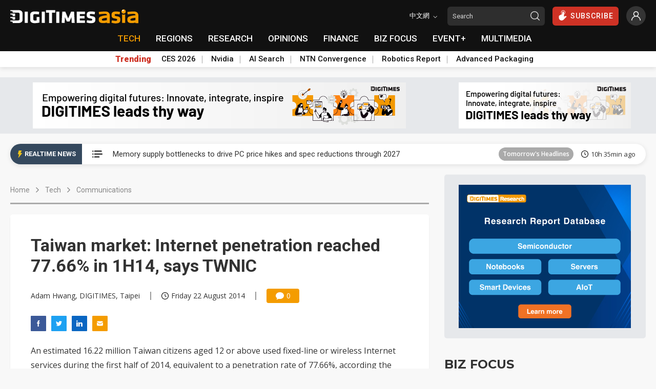

--- FILE ---
content_type: text/html
request_url: https://www.digitimes.com/news/a20140822VL202.html
body_size: 36633
content:

<!DOCTYPE html>
<html lang="en">
<head>
<meta http-equiv="X-UA-Compatible" content="IE=edge">
<meta charset="UTF-8" name="viewport" content="width=device-width, initial-scale=1, minimum-scale=1, maximum-scale=1">
<meta http-equiv="Content-Type" content="text/html; charset=UTF-8"/>
<meta http-equiv="Pragma" content="no_cache"/>
<meta name="Distribution" content="Global"/>
<meta name="Robots" content="index, follow, max-image-preview:large, noarchive"/>
<meta name="Revisit-After" content="1 Days"/>
<meta name="Copyright" content="&copy; 2026 DIGITIMES Inc."/>
<meta name="Publisher" content="DIGITIMES Inc."/>
<meta name="Content-language" content="en"/>
<meta name="Author" content="Adam Hwang, DIGITIMES, Taipei"/>
<meta name="Date" content="2014-08-22T14:52:59+08:00"/>
<meta name="Description" content="An estimated 16.22 million Taiwan citizens aged 12 or above used fixed-line or wireless Internet services during the first half of 2014, equivalent to a penetration rate of 77.66%, according the latest survey undertaken by the government-sponsored Taiwan Network Information Center (TWNIC) during May 5-26, 2014."/>
<meta name="Keywords" content="1H14, Internet, Mobile + telecom, Taiwan, Taiwan market, Telecom service, infrastructure, TWNIC"/>
<meta name="referrer" content="unsafe-url"/>
<meta name="Pragma" content="no_cache"/>
<meta property="fb:pages" content="89446733162" />
<meta property="og:site_name" content="DIGITIMES" />
<meta property="og:type" content="article" />
<meta property="og:url" content="https://www.digitimes.com/news/a20140822VL202.html" />
<meta property="og:title" content="Taiwan market: Internet penetration reached 77.66% in 1H14, says TWNIC" />
<meta property="og:description" content="An estimated 16.22 million Taiwan citizens aged 12 or above used fixed-line or wireless Internet services during the first half of 2014, equivalent to a penetration rate of 77.66%, according the latest survey undertaken by the government-sponsored Taiwan Network Information Center (TWNIC) during May 5-26, 2014." />
<link rel="canonical" href="https://www.digitimes.com/news/a20140822VL202.html">
<title>Taiwan market: Internet penetration reached 77.66% in 1H14, says TWNIC</title>
<link rel="preconnect" href="https://fonts.gstatic.com">
<link rel="dns-prefetch" href="https://fonts.gstatic.com">
<link rel="preconnect" href="//connect.facebook.net">
<link rel="dns-prefetch" href="//connect.facebook.net">
<link rel="preconnect" href="https://img.digitimes.com">
<link rel="dns-prefetch" href="https://img.digitimes.com">
<link rel="preload" href="https://img.digitimes.com/ad/en_20250923_b2b_leaderboard.jpg" as="image">
<link rel="preload" href="https://img.digitimes.com/ad/en_20250923_b2b_button336x90.jpg" as="image">
<link rel="preload" href="https://img.digitimes.com/ad/en_20241019_asia_bigbutton.jpg" as="image">
<link rel="preload" href="https://img.digitimes.com/ad/en_20251209_asia_aichip_bigbutton.gif" as="image">
<link rel="preload" href="https://img.digitimes.com/script/js/jquery-3.6.0.min.js" as="script">
<link rel="preload" href="https://img.digitimes.com/script/js/jquery.bez.js" as="script">
<link rel="preload" href="https://img.digitimes.com/script/js/swiper-3.4.2.min.js" as="script">
<link rel="preload" href="https://img.digitimes.com/script/js/bootstrap.bundle-4.6.2.min.js" as="script">
<link rel="preload" href="https://img.digitimes.com/script/js/jquery.mark.min.js" as="script">
<link rel="preload" href="/script/js/site.v1.js?cb=243.1&v=2023080701" as="script">
<link rel="preload" href="https://img.digitimes.com/script/normalize.css" as="style" />
<link rel="preload" href="https://img.digitimes.com/script/swiper-3.4.2.min.css" as="style" />
<link rel="preload" href="https://img.digitimes.com/script/bootstrap-4.6.2.min.css" as="style" />
<link rel="preload" href="/script/site.v1.css?cb=3&v=2023080701" as="style" />
<link rel="preload" href="https://fonts.googleapis.com/css2?family=Montserrat:wght@700&family=Open+Sans:wght@400;600;700;800&family=Roboto:ital,wght@0,100;0,300;0,400;0,500;0,700;0,900;1,100;1,300;1,400;1,500;1,700;1,900&display=swap" as="style" />
<script type="text/javascript" src="https://img.digitimes.com/script/js/jquery-3.6.0.min.js"></script>
<script type="text/javascript" src="https://img.digitimes.com/script/js/jquery.bez.js"></script>
<script type="text/javascript" src="https://img.digitimes.com/script/js/jquery.mark.min.js"></script>
<script type="text/javascript" src="/script/js/site.v1.js?cb=243.1&v=2023080701"></script>
<link rel="stylesheet" type="text/css" media="all" href="https://img.digitimes.com/script/normalize.css" />
<link rel="stylesheet" type="text/css" media="all" href="https://img.digitimes.com/script/swiper-3.4.2.min.css" />
<link rel="stylesheet" type="text/css" media="all" href="https://img.digitimes.com/script/bootstrap-4.6.2.min.css" />
<link rel="stylesheet" type="text/css" media="all" href="/script/site.v1.css?cb=3&v=2023080701" />
<link href="https://fonts.googleapis.com/css2?family=Montserrat:wght@700&family=Open+Sans:wght@400;600;700;800&family=Roboto:ital,wght@0,100;0,300;0,400;0,500;0,700;0,900;1,100;1,300;1,400;1,500;1,700;1,900&display=swap" rel="stylesheet">
<link rel="preload" href="/script/rtnews.css" as="style" />
<link rel="stylesheet" type="text/css" media="all" href="/script/rtnews.css" /><script type="application/ld+json">
{"@context":"http:\/\/schema.org","@type":"NewsArticle","url":"https:\/\/www.digitimes.com\/news\/a20140822VL202.html","datePublished":"2014-08-22T14:52:59+08:00","dateModified":"2014-08-22T14:52:59+08:00","headline":"Taiwan market: Internet penetration reached 77.66% in 1H14, says TWNIC","mainEntityOfPage":"https:\/\/www.digitimes.com\/news\/a20140822VL202.html","publisher":{"@type":"NewsMediaOrganization","name":"DIGITIMES Inc.","logo":{"@type":"ImageObject","url":"https:\/\/www.digitimes.com\/images\/logos\/digitimes.jpg"}},"author":{"@type":"Thing","name":"Adam Hwang, DIGITIMES, Taipei"}}
</script>
<script language="JavaScript" type="text/javascript">
$(function(){
    var topicSwiper = new Swiper (".related-topic-container", {
        slidesPerView: 3,
        spaceBetween: 20,
        breakpoints: { 
            767: {
                slidesPerView: 1,
            },
            820: {
                slidesPerView: 2,
            },
            991: {
                slidesPerView: 3,
            },
            1200: {
                slidesPerView: 2,
            }
        },
        nextButton: '.topic.navi-btn.next',
        prevButton: '.topic.navi-btn.pre'
    });
    $('.navi-btn').click(function () {
        $('.lazy').lazy();
    });
	
        $("#flog").submit(function() {
		var emailReg = /^([\w-\.]+@([\w-]+\.)+[\w-]{2,})?$/;
	    if ((!emailReg.test($("[name=EMail]").val())) || ($("[name=EMail]").val().length == 0)){
			if ($("[name=EMail]").val().length == 0){
				alert ("Email is missing!");
	    }else{
			alert("'"+$("[name=EMail]").val()+"' entered has a problem. Please check it is correct and includes no spaces or special characters. If in doubt, please email 'zoran@digitimes.com'.");
	    }
			$("[name=EMail]").focus();
			return false;		
	    } else if ($("[name=Password]").val() == "") {
			alert ("Password is missing!");
			$("[name=Password]").focus();
			return false;
	    } else if ($("[name=Password]").val().length < 4) {
	        alert ("Password is too short (min 4 characters)!");
			$("[name=Password]").focus();
			return false;
	    }
		    return true;
        });
	    ShowHideInput();
	    function ShowHideInput() {
	        $('[data-password]').closest('.password-frame').addClass('position-relative').append('<span class="form-password-icon"><svg class="material-icons"><use xlink:href="#visibility-off"></use></svg></span>');

	        $('.form-password-icon').on('click', function() {
	            var clicks = $(this).data('clicks');
	            if (clicks) {
	                $(this).html('<svg class="material-icons"><use xlink:href="#visibility-off"></use></svg>').prevAll(':input').attr('type', 'password');
	            } else {
	                $(this).html('<svg class="material-icons"><use xlink:href="#visibility"></use></svg>').prevAll(':input').attr('type', 'text');
	            }
	            $(this).data("clicks", !clicks);
	        });
	    }
	
    $("#content a").not(".text a, .toc a").attr("target","_blank");
	$("#content img").addClass("img-fluid");
	$("#content table").wrap( "<div class='table-responsive borderless'></div>" );
	$("#content p.R1").wrap("<h2></h2>").contents().unwrap();
	$("#content p.R2").wrap("<h3></h3>").contents().unwrap();
	$("#content iframe.youtube").addClass("embed-responsive-item").unwrap().wrap("<div class='row' style='margin-bottom:10px'><div class='col-lg-12 videomax'><div class='embed-responsive embed-responsive-16by9'><p class='Video'></p></div></div></div>");
	
	    $('.main-nav-frame a[href$="/tech/"]:first').addClass("focus");
	
    $("#show").click(function() {
        $("#relshowhide").toggle("blind");
        var reltxt=$("#show").html();
        if (reltxt=="Show more") {
            $("#show").html("Show less");
        } else {
            $("#show").html("Show more");
        }
    });
    
    var stockData = {};
    var validStyles = ["p1", "p2", "P1", "P2"];
    $("#scode a").each(function () {
        var company = $(this).attr("data-name").trim();
        var code = $(this).attr("data-code") + ".TW";
        var link = $(this).attr("href");
        stockData[company] = { code: code, link: link };
    });
    let $firstP = $("#content").children("p").first();
    function StockTicker(company, data, $element) {
        var found = false;
        var regex = new RegExp("\\b" + company + "\\b(?!['’]|(\\s[A-Z]))", "g");
        $element.children("p").each(function () {
            if (found) return;
            if ($(this).is($firstP)) {
                return;
            }
            var hasValidStyle = validStyles.some(style => $(this).hasClass(style));
            if (!hasValidStyle) {
                return;
            }
            $(this).contents().each(function () {
                if (found) return;
                if (this.nodeType === 3) {
                    var match;
                    while ((match = regex.exec(this.nodeValue)) !== null) {
                        var originalText = this.nodeValue;
                        var beforeText = originalText.slice(0, match.index + company.length);
                        var afterText = originalText.slice(match.index + match[0].length);
                        var textNodeBefore = document.createTextNode(beforeText);
                        var textNodeAfter = document.createTextNode(afterText);
                        var $link = $('<a></a>').attr('href', data.link).text(data.code);
                        var $span = $("<span class='stock-code'></span>").append("(", $link, ")");
                        $(this).before(textNodeBefore, $span[0], textNodeAfter);
                        $(this).remove();
                        found = true;
                        break;
                    }
                }
            });
        });
        return found;
    }
    $.each(stockData, function (company, data) {
        StockTicker(company, data, $("#content"));
    });
    
});
</script>

<style>
/*news mods*/
#content .stock-code {color: black;margin-left: 4px;}
#content a:not(.toc a):not(.text a):not(.news-title a){color: #007bff;font-weight:600;text-decoration:underline;}
#content a:hover:not(.text a):not(.news-title a){color: #F49C00!important;text-decoration:underline;}
#content .p1,.P1,.p2,.P2,MsoNormal{font-size:1em;margin:0 1em 1em 0;}
#content .Video{font-size:1em;margin:0 0 1em 0;}
#content .TCap,.tCap{font-size:.95em;font-style:italic;margin:0 6em 12pt 0;}
#content .Editor{font-style:italic;font-size:.9em;}
#content .Image{page-break-after:avoid;font-size:1em;margin:6pt 0 0;}
#content .R1, #content h2 {font-size:1.2em;font-weight:bold;margin:20px 0 10px;}
#content .R2, #content h3{font-size:1.1em;font-weight:bold;color:#339;font-style:italic;margin:15px 0 10px;}
#content h2, #content h3 {line-height: 1.8}
#content .Chart{font-size:1em;font-weight:bold;color:#906;margin:15px 0 1px;}
#content .TH1{page-break-after:avoid;font-size:1.1em;font-weight:bold;margin:6pt 2.25pt;}
#content .TTopL{page-break-after:avoid;font-size:.95em;font-weight:bold;margin:4pt 0 4pt 2.25pt;}
#content .TTxtL{page-break-after:avoid;font-size:.95em;margin:3pt 0 3pt 2.25pt;}
#content .TTop{text-align:center;page-break-after:avoid;font-size:.95em;font-weight:bold;margin:4pt 0;}
#content .Plist{mso-style-name:Plist;mso-style-parent:P1;text-indent:-11.35pt;mso-pagination:none;mso-layout-grid-align:none;font-size:.9em;layout-grid-mode:line;margin:0 1cm 12pt 11.35pt;}
#content .TTxt,#content .TTopTxt{text-align:center;page-break-after:avoid;font-size:.95em;margin:3pt 0;}
#content .H2,#content .H3,#content .H4{font-size:.8em;font-weight:bold;margin:5px;}
#introimg{margin-left:10px; margin-right:10px; margin-bottom:10px;}
/*responsive content tables*/
#content .inbodytable > thead > tr > th,#content .inbodytable > tbody > tr > th,#content .inbodytable > tfoot > tr > th,#content .inbodytable > thead > tr > td,#content .inbodytable > tbody > tr > td,#content .inbodytable > tfoot > tr > td {padding:4px; margin:0}
#content .bottomzero{margin-bottom:0; margin-top:5px;}
#content .table-responsive{background:#fff; padding:0; margin-bottom:0;overflow-x: auto;overflow-y:hidden;-ms-overflow-y:hidden; scrollbar-color: #dedede transparent; scrollbar-width: thin;}
#content .table-responsive::-webkit-scrollbar { height: 6px;}
#content .table-responsive::-webkit-scrollbar-track { border-radius: 10px;}
#content .table-responsive::-webkit-scrollbar-thumb { background: #cccccc; border-radius: 10px;}
#content .table-responsive::-webkit-scrollbar-thumb:hover { background: #bebebe}
#content .table-responsive>.table {border: none;}
#content .table-nofluid {width: auto !important;}
#content .borderless {border: none;}
#content .highlight, h1 .highlight{color: #ff0000;}
.frmfld{margin-top:15px;font-size:1em;margin-bottom:40px;text-align:left;background-color: #f0f0f0;border: 1px solid #e9e9e9;padding: 15px;border-radius: var(--border-radius);}
.frmfld p{padding-bottom:7px;padding-top:0px;margin:0;}
.flist{margin-top:10px;margin-bottom:10px; background-color: #e6e6e6;border: 2px solid #ddd;padding: 15px; border-radius: var(--border-radius);}
.flist ul {padding:0;margin:0;list-style:none;}
.flist ul li {padding:2px;display:block;margin:0;}
.flist ul li.a1 {margin-top:8px;margin-bottom:0px;margin-left:0px;margin-right:0px;padding-bottom:0px}
.videomax{max-width:805px;padding-right:10px;}
/* styles content.css keep on page*/
@media screen and (min-width: 500px) {
  .news-content-frame {background-color: #ffffff;padding: 20px 20px;box-shadow: var(--frame-shadow);border-radius: var(--border-radius);}
}
@media screen and (min-width: 768px) {
  .news-content-frame {padding: 40px 40px;}
}
@media screen and (min-width: 992px) {
  .news-content-frame {padding: 30px 30px;}
}
@media screen and (min-width: 1200px) {
  .news-content-frame {padding: 40px 40px;}
}
.news-content-frame .main-photo {width: 100%;border-radius: var(--border-radius);box-shadow: var(--photo-shadow);}
@media screen and (min-width: 500px) {
  .news-content-frame .main-photo {border-radius: 0px;box-shadow: none;}
}
.news-content-frame .info {display: flex;align-items: center;flex-wrap: wrap;font-size: 14px;font-family: "Open Sans", sans-serif;font-weight: 400;margin: 25px 0px;line-height: 1;}
@media screen and (min-width: 768px) {
  .news-content-frame .info {flex-wrap: nowrap;}
}
.news-content-frame .info .author, .news-content-frame .info .date {flex: 0 0 100%;max-width: 100%;margin-bottom: 10px;}
@media screen and (min-width: 768px) {
  .news-content-frame .info .author, .news-content-frame .info .date {flex: 0 1 auto;max-width: none;margin-bottom: 0px;}
}
.news-content-frame .info .separate {border-right: 2px solid #999999;height: 16px;margin: 0px 20px;display: none;}
@media screen and (min-width: 768px) {
  .news-content-frame .info .separate {display: inline-block;}
}
.news-content-frame .info .comment {display: flex;align-items: center;justify-content: center;border-radius: 4px;color: #ffffff;background-color: #F49C00;height: 28px;padding: 0 8px;width: 64px;min-width: 64px;}
.news-content-frame .info .comment .icon {width: 16px;height: 16px;margin-right: 5px;}
.news-content-frame .social-frame {display: flex;margin-bottom: 15px;}
.news-content-frame .social-frame .share-link {margin-right: 10px;text-align: center;}
.news-content-frame .social-frame .share-link .text {font-size: 13px;font-family: "Open Sans", sans-serif;font-weight: 600;}
.news-content-frame .social-frame .share-link .icon {width: 30px;height: 30px;}
.news-content-frame .social-frame .share-link:hover .icon {filter: brightness(1.1);}
.news-content-frame .warning {display: flex;align-items: flex-start;background-color: #DC3545;padding: 15px;border-radius: var(--border-radius);margin: 20px 0px;}
.news-content-frame .warning .text {color: #ffffff;font-size: 14px;font-family: "Open Sans", sans-serif;font-weight: 400;line-height: 1.4;margin-top: -2px;}
.news-content-frame .warning .text b {font-weight: 800;}
.news-content-frame .warning .text a {color: #2e2e2e!important;font-weight: 600;text-decoration: underline;}
.news-content-frame .warning .text a:hover {color: #ffffff!important;}
.news-content-frame .warning .icon {min-width: 16px;width: 16px;height: 16px;margin-right: 10px;}
.news-content-frame .main-title h1 {font-size: 28px;font-weight: 600;margin-bottom:0;}
@media screen and (min-width: 768px) {
  .news-content-frame .main-title h1 {font-size: 34px;}
}
.news-content-frame .content {margin-top: 20px;margin-bottom: 40px;width: 100%;font-size: 16px;font-family: "Open Sans", sans-serif;font-weight: 400;line-height: 1.8;}
.news-content-frame .tag-frame {display: flex;align-items: baseline;margin-top: 0px;margin-bottom:10px;}
.news-content-frame .tag-frame .title {font-size: 14px;font-weight: 600;min-width: 80px;width: 80px;}
.news-content-frame .tag-frame .tag {display: flex;align-items: center;flex-wrap: wrap;}
.news-content-frame .tag-frame .label {font-size: 14px;padding: 4px 9px;margin-right: 10px;margin-bottom: 8px;cursor: pointer;}
@media screen and (min-width: 768px) {
  .news-content-frame .tag-frame .label {margin-bottom: 6px;}
}
.news-content-frame .tag-frame .label:hover {color: #ffffff;opacity: 0.9;}
.news-content-frame .share-frame {margin-top: 30px;background-color: #ffffff;border: 1px solid #e9e9e9;padding: 15px;border-radius: var(--border-radius);}
@media screen and (min-width: 500px) {
  .news-content-frame .share-frame {border: none;background-color: #f0f0f0;}
}
.news-content-frame .share-frame .title {font-size: 14px;font-family: "Montserrat", sans-serif;font-weight: 700;margin-bottom: 8px;}
.news-content-frame .share-frame .title.mt-15 {margin-top: 15px;}
.news-content-frame .share-frame .wrapper {display: flex;align-items: center;}
.news-content-frame .share-frame .share-link {margin-right: 10px;text-align: center;}
.news-content-frame .share-frame .share-link .text {font-size: 13px;font-family: "Open Sans", sans-serif;font-weight: 600;}
.news-content-frame .share-frame .share-link .icon {width: 40px;height: 40px;}
.news-content-frame .share-frame .share-link:hover .icon {filter: brightness(1.1);}
.news-content-frame .share-frame .other-link {display: flex;align-items: center;margin-bottom: 10px;width: 150px;}
.news-content-frame .share-frame .other-link .text {font-size: 14px;font-family: "Open Sans", sans-serif;font-weight: 400;}
.news-content-frame .share-frame .other-link .icon {min-width: 15px;width: 15px;height: 15px;margin-right: 5px;}
.news-content-frame .share-frame .other-link:last-child {margin-bottom: 0px;}
.news-content-frame .share-frame .other-link:hover .text {font-weight: 600;}
.news-content-frame .swiper-related-frame {position: relative;}
.news-content-frame .swiper-related-frame .navi-btn {outline: none;position: absolute;top: 50%;margin-top: -20px;background-color: #ffffff;border-radius: 100%;width: 30px;height: 30px;display: flex;align-items: center;justify-content: center;z-index: 9;cursor: pointer;box-shadow: 0 3px 5px -1px rgba(0, 0, 0, 0.2), 0 6px 10px 0 rgba(0, 0, 0, 0.14), 0 1px 18px 0 rgba(0, 0, 0, 0.12);transition: transform 400ms cubic-bezier(0.25, 0.8, 0.25, 1);}
.news-content-frame .swiper-related-frame .navi-btn:hover {transform: scale(1.2);}
.news-content-frame .swiper-related-frame .navi-btn.pre {left: -15px;}
.news-content-frame .swiper-related-frame .navi-btn.pre .icon {transform: rotate(180deg);}
.news-content-frame .swiper-related-frame .navi-btn.next {right: -15px;}
.news-content-frame .swiper-related-frame .navi-btn .icon {width: 15px;height: 15px;}
.news-content-frame .swiper-related-frame .swiper-button-prev, .news-content-frame .swiper-related-frame .swiper-button-next {background-image: none;}
.news-content-frame .swiper-related-frame .swiper-button-next.swiper-button-disabled, .news-content-frame .swiper-related-frame .swiper-button-prev.swiper-button-disabled {display: none;}
.news-content-frame .related-wrapper {display: flex;align-items: center;flex-wrap: wrap;margin-top: 20px;}
.news-content-frame .related-wrapper .related-sub-title {font-size: 20px;line-height: 20px;height: 20px;font-weight: bold;display: flex;align-items: center;width: 100%;margin-bottom: 20px;}
.news-content-frame .related-wrapper .related-sub-title:before {content: "";display: block;width: 3px;height: 100%;background: #f08200;border-radius: 10px;margin-right: 10px;}
.news-content-frame .related-wrapper .related-news-item {display: flex;align-items: center;width: 100%;margin-bottom: 15px;line-height:1.4;}
.news-content-frame .related-wrapper .related-news-item .news-title {font-size: 16px;overflow: hidden;text-overflow: ellipsis;display: flex;-webkit-line-clamp: 2;-webkit-box-orient: vertical;padding:0;margin:0;width:100%;}
.news-content-frame .related-wrapper a.related-news-item:hover{color: #F49C00!important;text-decoration:none;}
.news-content-frame .related-wrapper .moreless-btn {display: flex;align-items: center;justify-content: center;border-radius: 3px;border-color: #F49C00;color: #F49C00!important;font-size: 14px;padding: 3px 20px;margin-top: 0px;margin-bottom: 15px;}

/*login css*/
.login-frame {background-color: #ffffff;border-radius: var(--border-radius);box-shadow: var(--photo-shadow);margin-top: 40px;margin-bottom: 40px;}
@media screen and (min-width: 768px) {
  .login-frame {display: flex;}
}
.login-frame .main-title {display: flex;align-items: center;font-family: "Montserrat", sans-serif;font-size: 18px;margin-bottom: 3px;}
.login-frame .main-title .icon {width: 18px;height: 18px;margin-right: 5px;}
.login-frame .sub-title {font-family: "Montserrat", sans-serif;font-size: 15px;margin-top: 12px;margin-bottom: 5px;}
.login-frame .login-form {padding: 20px;width: 100%;font-family: "Open Sans", sans-serif;line-height: 1.4;}
.login-frame .login-form .my-checkbox {margin-top: 10px;margin-bottom: 20px;font-size: 14px;}
.login-frame .login-form .autologin-content .panel-body {padding: 15px 15px 15px 15px;font-size: 15px;background-color: #f0f0f0;border-radius: var(--border-radius);margin-bottom: 15px;}
.login-frame .login-form .sign-in {text-align: center;}
.login-frame .login-form .sign-in .my-button {width: 100%;}
.login-frame .login-form .sign-in .my-button .icon {position: absolute;right: 15px;width: 18px;height: 18px;top: 50%;transform: translateY(-50%);}
@media screen and (min-width: 768px) {
  .login-frame .login-form .sign-in {text-align: left;}
}
.login-frame .login-form .other-action {border-top: 1px solid #d8d8d8;padding-top: 15px;margin-top: 20px;font-size: 14px;}
.login-frame .login-form .other-action .wrapper {display: flex;align-items: flex-start;margin-bottom: 5px;}
.login-frame .login-form .other-action .wrapper:last-child {margin-bottom: 8px;}
.login-frame .login-form .other-action .wrapper .icon {min-width: 15px;width: 15px;height: 15px;margin-right: 5px;margin-top: 2px;}
.login-frame .info-frame {border-bottom-left-radius: var(--border-radius);border-bottom-right-radius: var(--border-radius);width: 100%;padding: 20px 20px;border-top: 1px solid #e8e8e8;}
@media screen and (min-width: 768px) {
  .login-frame .info-frame {border-top-right-radius: var(--border-radius);border-bottom-right-radius: var(--border-radius);border-bottom-left-radius: 0px;flex: 0 0 50%;max-width: 50%;padding: 20px 15px;border-top: none;}
}
.login-frame .info-frame .text {font-family: "Open Sans", sans-serif;font-size: 14px;line-height: 1.4;}
.login-frame a:hover {color: #F49C00;}
.password-frame.position-relative input {padding-right: 32px;}
.form-text~.form-password-icon {bottom: calc(1rem + 18px);}
.form-password-icon .material-icons {width: 16px;height: 16px;}
.form-password-icon {-webkit-box-align: center;-ms-flex-align: center;align-items: center;bottom: 8px;color: rgba(0, 0, 0, .54);cursor: pointer;display: -webkit-box;display: -ms-flexbox;display: flex;height: 24px;-webkit-box-pack: center;-ms-flex-pack: center;justify-content: center;position: absolute;-webkit-user-select: none;-moz-user-select: none;-ms-user-select: none;user-select: none;right: 0;width: 24px;z-index: 2;align-items: flex-end;}

/*range mod frome site css*/
.range-noborder{border:none; box-shadow:none;padding:5px 5px 5px 15px;margin-top:10px;}
/*text a mod frome content css*/
.news-content-frame .warning .text a {color: #ffffff!important;}
/*new*/
.news-content-frame .bio-frame {margin-bottom: 50px;background-color: #ffffff;border: 1px solid #e9e9e9;padding: 15px;border-radius: var(--border-radius);}
.news-content-frame .bio-frame .abstract {font-size: 14px;font-family: "Open Sans", sans-serif;font-weight: 400;line-height: 1.7;}
@media screen and (max-width: 768px) {
    .news-content-frame .bio-frame .person {margin-bottom: 10px;}
}
.news-content-frame .caption {font-size:.95em;font-style:italic;padding-bottom: 7px; margin: 6pt 0 12pt 0; text-align:right; border-bottom: 1px solid #e9e9e9; width:100%;}
.article-lock-ribbon--active {position: fixed;bottom: 0;left: 0;width: 100%;box-shadow: 0 0 28px 0 rgba(51, 51, 51, 0.1);z-index:999;}
.article-lock-ribbon--active::before {content: "";position: absolute;bottom: 100%;left: 0;right: 0;}
.article-lock-inline--active ~ * {display: none;}
.article-lock-inline--active {position: relative;}
.article-lock-inline--active::before {content: "";position: absolute;bottom: 100%;left: 0;right: 0;height: 100px;background-image: linear-gradient(to top, #ffffff 0%, #ffffff 10%, rgba(255, 255, 255, 0) 100%);}
#pno-promotion{position: fixed;right: 0px;bottom: 10px;width: 350px;z-index:9999!important;}
</style>
</head>
<body>

<svg width="0" height="0" style="display: block">
<symbol xmlns="http://www.w3.org/2000/svg" viewBox="0 0 24 24" id="visibility"><path d="M0 0h24v24H0z" fill="none"/><path d="M12 4.5C7 4.5 2.73 7.61 1 12c1.73 4.39 6 7.5 11 7.5s9.27-3.11 11-7.5c-1.73-4.39-6-7.5-11-7.5zM12 17c-2.76 0-5-2.24-5-5s2.24-5 5-5 5 2.24 5 5-2.24 5-5 5zm0-8c-1.66 0-3 1.34-3 3s1.34 3 3 3 3-1.34 3-3-1.34-3-3-3z" fill="#777"/></symbol>    
<symbol xmlns="http://www.w3.org/2000/svg" viewBox="0 0 24 24" id="visibility-off"><path d="M0 0h24v24H0zm0 0h24v24H0zm0 0h24v24H0zm0 0h24v24H0z" fill="none"/><path d="M12 7c2.76 0 5 2.24 5 5 0 .65-.13 1.26-.36 1.83l2.92 2.92c1.51-1.26 2.7-2.89 3.43-4.75-1.73-4.39-6-7.5-11-7.5-1.4 0-2.74.25-3.98.7l2.16 2.16C10.74 7.13 11.35 7 12 7zM2 4.27l2.28 2.28.46.46C3.08 8.3 1.78 10.02 1 12c1.73 4.39 6 7.5 11 7.5 1.55 0 3.03-.3 4.38-.84l.42.42L19.73 22 21 20.73 3.27 3 2 4.27zM7.53 9.8l1.55 1.55c-.05.21-.08.43-.08.65 0 1.66 1.34 3 3 3 .22 0 .44-.03.65-.08l1.55 1.55c-.67.33-1.41.53-2.2.53-2.76 0-5-2.24-5-5 0-.79.2-1.53.53-2.2zm4.31-.78l3.15 3.15.02-.16c0-1.66-1.34-3-3-3l-.17.01z" fill="#777"/></symbol>
</svg>
<svg width="0" height="0" style="display: block">
    <symbol xmlns="http://www.w3.org/2000/svg" viewBox="0 0 300 47" id="digitimes-logo-white">
        <path d="M283.44 37.4c-4.45 0-9.52-.98-12.67-1.86-.12.52-1.65 7.57-1.74 8.01 4.02 1.68 9.33 2.69 14.26 2.69 13.84 0 16.47-4.51 16.47-12.83 0-7.33-.58-9.97-11.87-11.98-6.83-1.22-7.53-1.65-7.53-4.62 0-2.61 1.27-3.08 4.86-3.08 3.63 0 7.85.47 12.18 1.35.07-.52 1.16-8.08 1.23-8.54-3.93-1.06-9.83-1.64-13.49-1.64-11.15 0-15.69 3.33-15.69 11.51 0 6.87.77 11.18 11.39 12.9 7.35 1.17 7.99 1.82 7.99 4.62.01 2.71-1.2 3.47-5.39 3.47zM172.84 5.69h-10.92v39.77h10.92V5.69zM86.89 46.24c5.32 0 11.03-.76 16.09-2.12V24.55h-9.83v12.06l-.25.03c-2.12.26-4.04.39-6.01.39-3.94 0-5.7-1.54-5.7-5.01V19.06c0-3.39 1.66-4.78 5.7-4.78 3.82 0 9.63.57 13.96 1.06.06-.52.97-8.59 1.02-9.07-5.14-.91-10.04-1.36-14.98-1.36-11.18 0-16.63 4.04-16.63 12.37v16.51c0 8.38 5.45 12.45 16.63 12.45zM62.03 5.69H51.11v39.77h10.92V5.69zm74.98 40.14h10.32V9.15h11.1V0H125.9v9.15h11.11v36.68zM.98 27.78c.66.13 6.97.97 6.97.97l.8 4.86h8.62v-9.15H.98c-.46 0-.98.31-.98 1.61.01 1.3.31 1.58.98 1.71zm7.77 18.05h19.18c11.29 0 15.49-5.78 15.49-11.9V11.91C43.42 5.72 39.22 0 27.93 0H.98C.52 0 0 .3 0 1.61c0 1.3.3 1.58.98 1.71.66.12 6.97.97 6.97.97l.8 4.85h17.94c5.16 0 6.41 2 6.41 5.58v16.37c0 3.58-1.24 5.58-6.41 5.58H.98c-.46 0-.98.31-.98 1.61 0 1.31.3 1.59.98 1.71.66.13 6.97.98 6.97.98l.8 4.86zm-.8-29.3l.8 4.85h8.62v-9.14H.98c-.46 0-.98.3-.98 1.61 0 1.3.3 1.59.98 1.71.66.12 6.97.97 6.97.97zm207.88 9.42l.76 19.51h10.52c-.02-.57-2.03-39.25-2.05-39.77h-10.65c-.14.34-10.19 24.02-10.19 24.02S194.18 6.03 194.03 5.69h-10.64c-.03.52-2.03 39.2-2.07 39.77h10.54l.75-19.43.55-.11s6.22 14.24 6.36 14.57h9.42c.13-.33 6.37-14.64 6.37-14.64l.52.1zm47.26 10.92H245.4v-7.31h16.29v-8.6H245.4v-6.68h17.69V5.69h-28.6v39.77h28.6v-8.59zM121.88 5.69h-10.91v39.77h10.91V5.69z" fill="#fff"></path>
    </symbol>
    <symbol viewBox="0 0 1199.9 131.5" xmlns="http://www.w3.org/2000/svg" xmlns:xlink="http://www.w3.org/1999/xlink" id="digitimes-asia-logo-white">
        <g transform="matrix(1, 0, 0, 1, 16.081541, -166.020996)">
            <g id="LOGO_x5F_slogan_34_" transform="matrix(1, 0, 0, 1, -21.083447, 161.721222)">
                <path class="st0" d="M758.2,110.2c-11.8,0-25.3-2.6-33.7-4.9c-0.3,1.4-4.4,20.1-4.6,21.3c10.7,4.5,24.8,7.2,37.9,7.2
                            c36.8,0,43.8-12,43.8-34.1c0-19.5-1.5-26.5-31.5-31.8c-18.1-3.2-20-4.4-20-12.3c0-7,3.4-8.2,12.9-8.2c9.7,0,20.9,1.2,32.4,3.6
                            c0.2-1.4,3.1-21.5,3.3-22.7c-10.5-2.8-26.1-4.3-35.8-4.3c-29.6,0-41.7,8.9-41.7,30.6c0,18.3,2,29.7,30.3,34.3
                            c19.5,3.1,21.2,4.9,21.2,12.3C772.6,108.2,769.4,110.2,758.2,110.2 M464.3,25.9h-29v105.7h29V25.9z M235.9,133.7
                            c14.1,0,29.3-2,42.8-5.6v-52h-26.1v32l-0.6,0.1c-5.7,0.7-10.8,1-16,1c-10.5,0-15.1-4.1-15.1-13.3V61.5c0-9,4.4-12.7,15.1-12.7
                            c10.1,0,25.6,1.5,37.1,2.8c0.1-1.4,2.6-22.8,2.7-24.1c-13.7-2.4-26.7-3.6-39.8-3.6c-29.7,0-44.2,10.7-44.2,32.8v43.9
                            C191.7,122.9,206.2,133.7,235.9,133.7 M169.8,25.9h-29v105.7h29V25.9z M369.1,132.6h27.4V35.1H426V10.8h-86.4v24.3h29.5V132.6z
                             M7.6,84.6c1.8,0.4,18.5,2.6,18.5,2.6l2.1,12.9h22.9V75.8H7.6c-1.2,0-2.6,0.8-2.6,4.3C5,83.5,5.8,84.3,7.6,84.6 M28.2,132.6h51
                            c30,0,41.2-15.3,41.2-31.6V42.4c0-16.4-11.2-31.6-41.2-31.6H7.6c-1.2,0-2.6,0.8-2.6,4.3c0,3.5,0.8,4.2,2.6,4.5
                            c1.8,0.3,18.5,2.6,18.5,2.6l2.1,12.9l47.7,0c13.7,0,17,5.3,17,14.8v43.5c0,9.5-3.3,14.8-17,14.8H7.6c-1.2,0-2.6,0.8-2.6,4.3
                            c0,3.5,0.8,4.2,2.6,4.6c1.8,0.3,18.5,2.6,18.5,2.6L28.2,132.6z M26.1,54.7l2.1,12.9h22.9V43.3H7.6c-1.2,0-2.6,0.8-2.6,4.3
                            c0,3.4,0.8,4.2,2.6,4.5C9.3,52.5,26.1,54.7,26.1,54.7 M578.5,79.8c0,0,2,50.5,2,51.8h27.9c-0.1-1.5-5.4-104.3-5.5-105.7h-28.3
                            c-0.4,0.9-27.1,63.9-27.1,63.9S521,26.8,520.6,25.9h-28.3c-0.1,1.4-5.4,104.2-5.5,105.7h28c0.1-1.4,2-51.6,2-51.6l1.4-0.3
                            c0,0,16.5,37.9,16.9,38.7h25c0.4-0.8,16.9-38.9,16.9-38.9L578.5,79.8z M704.1,108.8h-47V89.4h43.3V66.5h-43.3V48.8h47V25.9h-76
                            v105.7h76V108.8z M328.9,25.9h-29v105.7h29V25.9z" style="fill: rgb(255, 255, 255);"></path>
            </g>
            <path class="st1" d="M 1170.517 193.921 C 1161.417 186.721 1150.217 186.221 1143.117 186.121 C 1133.017 185.921 1130.717 186.121 1124.617 186.321 C 1124.617 186.321 1124.617 186.321 1124.617 186.321 C 1113.717 186.721 1090.117 188.821 1080.417 190.521 C 1080.617 191.721 1083.517 211.621 1083.617 213.021 C 1099.317 210.021 1128.617 207.721 1139.617 207.821 C 1147.317 207.921 1155.617 211.021 1156.617 215.021 C 1156.717 217.321 1156.817 219.521 1156.717 221.521 C 1156.717 221.521 1156.717 221.521 1156.717 221.521 C 1142.817 222.721 1123.517 225.121 1111.417 228.521 C 1087.817 235.321 1080.517 241.621 1080.517 261.021 C 1080.517 282.921 1087.417 294.821 1123.917 294.821 C 1130.117 294.821 1136.517 294.221 1142.717 293.121 C 1147.617 292.221 1152.317 291.021 1156.617 289.621 L 1156.617 294.921 L 1183.817 294.921 L 1183.817 226.921 C 1183.917 213.321 1181.817 203.021 1170.517 193.921 Z M 1124.717 186.321 C 1124.717 186.321 1124.717 186.321 1124.717 186.321 C 1124.717 186.321 1124.717 186.321 1124.717 186.321 Z M 1141.117 293.321 C 1141.217 293.321 1141.317 293.321 1141.417 293.321 C 1141.317 293.321 1141.217 293.321 1141.117 293.321 Z M 1123.617 271.521 C 1113.317 271.521 1109.917 269.821 1109.417 263.921 C 1109.517 265.021 1109.517 265.021 1109.417 263.921 C 1109.417 263.821 1109.417 263.721 1109.417 263.621 C 1109.417 263.221 1109.417 262.921 1109.417 262.521 C 1109.417 255.721 1114.117 253.321 1125.117 250.121 C 1130.317 248.621 1143.317 246.021 1156.717 245.121 L 1156.717 266.721 C 1148.417 269.021 1135.217 271.521 1123.617 271.521 Z" style="fill: rgb(244, 156, 0);"></path>
            <path class="st1" d="M 902.917 193.921 C 893.817 186.721 882.617 186.221 875.517 186.121 C 865.417 185.921 863.117 186.121 857.017 186.321 C 857.017 186.321 857.017 186.321 857.017 186.321 C 846.117 186.721 822.517 188.821 812.817 190.521 C 813.017 191.721 815.917 211.621 816.017 213.021 C 831.717 210.021 861.017 207.721 872.017 207.821 C 879.717 207.921 888.017 211.021 889.017 215.021 C 889.117 217.321 889.217 219.521 889.117 221.521 L 889.117 221.521 C 875.217 222.721 855.917 225.121 843.817 228.521 C 820.217 235.321 812.917 241.621 812.917 261.021 C 812.917 282.921 819.817 294.821 856.317 294.821 C 862.517 294.821 868.917 294.221 875.117 293.121 C 880.017 292.221 884.717 291.021 889.017 289.621 L 889.017 294.921 L 916.217 294.921 L 916.217 226.921 C 916.417 213.321 914.317 203.021 902.917 193.921 Z M 857.417 186.321 C 857.317 186.321 857.217 186.321 857.217 186.321 C 857.217 186.321 857.217 186.321 857.417 186.321 Z M 856.117 271.521 C 845.817 271.521 842.417 269.821 841.917 263.921 C 841.917 263.821 841.917 263.721 841.917 263.621 C 841.917 263.221 841.917 262.921 841.917 262.521 C 841.917 255.721 846.617 253.321 857.617 250.121 C 862.817 248.621 875.817 246.021 889.217 245.121 L 889.217 266.721 C 880.917 269.021 867.717 271.521 856.117 271.521 Z" style="fill: rgb(244, 156, 0);"></path>
            <path class="st1" d="M 982.517 230.421 C 981.117 230.221 979.917 229.921 978.717 229.721 C 964.317 227.021 962.317 225.421 962.217 218.721 C 962.217 218.521 962.317 215.621 962.617 214.621 C 962.617 214.621 962.617 214.621 962.617 214.621 C 963.717 210.421 967.417 209.621 975.317 209.621 C 985.117 209.621 996.517 210.921 1008.217 213.321 C 1008.417 211.921 1011.417 191.521 1011.517 190.321 C 1006.317 188.921 999.717 187.821 993.317 187.121 C 993.317 187.121 993.317 187.121 993.317 187.121 C 986.717 186.321 980.117 185.921 975.117 185.921 C 945.017 185.921 932.717 194.921 932.717 217.021 C 932.717 235.621 934.817 247.221 963.517 251.821 C 965.117 252.121 966.617 252.321 968.017 252.621 C 983.617 255.421 985.117 257.421 985.117 264.321 C 985.117 264.721 985.017 266.921 985.017 265.821 C 984.517 271.821 981.017 273.621 970.517 273.621 C 958.517 273.621 944.817 271.021 936.317 268.621 C 936.017 270.021 931.817 289.121 931.617 290.221 C 937.317 292.621 943.917 294.521 950.917 295.721 C 950.917 295.721 950.917 295.721 950.917 295.721 C 950.917 295.721 950.917 295.721 950.917 295.721 C 957.217 296.821 963.817 297.521 970.117 297.521 C 1007.517 297.521 1014.617 285.321 1014.617 262.921 C 1014.517 243.021 1013.017 235.921 982.517 230.421 Z" style="fill: rgb(244, 156, 0);"></path>
            <path class="st1" d="M 1045.717 216.021 C 1040.617 216.021 1035.817 214.721 1031.617 212.521 L 1031.617 293.421 L 1060.417 293.421 L 1060.417 212.121 C 1056.117 214.621 1051.117 216.021 1045.717 216.021 Z" style="fill: rgb(244, 156, 0);"></path>
            <path class="st1" d="M 1025.717 186.021 C 1025.717 188.721 1026.317 191.421 1027.317 193.821 C 1030.317 201.021 1037.417 206.021 1045.717 206.021 C 1053.917 206.021 1061.017 201.021 1064.117 193.921 C 1065.117 191.521 1065.717 188.821 1065.717 186.021 C 1065.717 175.021 1056.717 166.021 1045.717 166.021 C 1034.717 166.021 1025.717 174.921 1025.717 186.021 Z" style="fill: rgb(244, 156, 0);"></path>
            <path class="st0" d="M 1046.117 171.821 C 1044.317 169.221 1039.817 169.121 1036.017 171.621 C 1032.217 174.121 1030.517 178.321 1032.317 181.021 C 1034.117 183.621 1038.617 183.721 1042.417 181.221 C 1046.217 178.621 1047.917 174.521 1046.117 171.821 Z" style="fill: rgb(255, 255, 255);"></path>
        </g>
    </symbol>
    <symbol xmlns="http://www.w3.org/2000/svg" viewBox="0 0 512 512" id="location-icon">
        <path d="M256 110.062c-52.412 0-95.053 42.641-95.053 95.053s42.641 95.053 95.053 95.053 95.053-42.641 95.053-95.053-42.64-95.053-95.053-95.053zm0 150.084c-30.344 0-55.031-24.687-55.031-55.031s24.687-55.031 55.031-55.031 55.031 24.687 55.031 55.031-24.687 55.031-55.031 55.031z" xmlns="http://www.w3.org/2000/svg"></path>
        <path d="M256 0C142.899 0 50.885 92.015 50.885 205.115v5.67c0 57.2 32.794 123.856 97.474 198.113 46.888 53.832 93.121 91.368 95.065 92.94L256 512l12.576-10.161c1.945-1.572 48.178-39.108 95.065-92.94 64.679-74.258 97.474-140.913 97.474-198.113v-5.67C461.115 92.015 369.101 0 256 0zm165.093 210.786c0 96.665-124.551 213.68-165.093 249.202-40.553-35.533-165.093-152.544-165.093-249.202v-5.67c0-91.032 74.061-165.093 165.093-165.093s165.093 74.061 165.093 165.093v5.67z" xmlns="http://www.w3.org/2000/svg"></path>
  	</symbol>
    <symbol xmlns="http://www.w3.org/2000/svg" viewBox="0 0 512 512" id="calendar-icon">
        <path d="M457 60h-36V45c0-24.813-20.187-45-45-45s-45 20.187-45 45v15H181V45c0-24.813-20.187-45-45-45S91 20.187 91 45v15H55C24.673 60 0 84.673 0 115v342c0 30.327 24.673 55 55 55h402c30.327 0 55-24.673 55-55V115c0-30.327-24.673-55-55-55zm-96-15c0-8.271 6.729-15 15-15s15 6.729 15 15v60c0 8.271-6.729 15-15 15s-15-6.729-15-15zm-240 0c0-8.271 6.729-15 15-15s15 6.729 15 15v60c0 8.271-6.729 15-15 15s-15-6.729-15-15zm-91 70c0-13.785 11.215-25 25-25h36v15c0 24.813 20.187 45 45 45s45-20.187 45-45V90h150v15c0 24.813 20.187 45 45 45s45-20.187 45-45V90h36c13.785 0 25 11.215 25 25v67H30zm452 342c0 13.785-11.215 25-25 25H55c-13.785 0-25-11.215-25-25V212h452z"></path>
  	</symbol>
  	<symbol xmlns="http://www.w3.org/2000/svg" viewBox="0 0 512 512" id="clock-icon">
        <path d="M347.216 301.211l-71.387-53.54V138.609c0-10.966-8.864-19.83-19.83-19.83-10.966 0-19.83 8.864-19.83 19.83v118.978c0 6.246 2.935 12.136 7.932 15.864l79.318 59.489a19.713 19.713 0 0011.878 3.966c6.048 0 11.997-2.717 15.884-7.952 6.585-8.746 4.8-21.179-3.965-27.743z" xmlns="http://www.w3.org/2000/svg"></path>
        <path d="M256 0C114.833 0 0 114.833 0 256s114.833 256 256 256 256-114.833 256-256S397.167 0 256 0zm0 472.341c-119.275 0-216.341-97.066-216.341-216.341S136.725 39.659 256 39.659c119.295 0 216.341 97.066 216.341 216.341S375.275 472.341 256 472.341z" xmlns="http://www.w3.org/2000/svg"></path>
  	</symbol>
    <symbol xmlns="http://www.w3.org/2000/svg" viewBox="0 0 512 512" id="home-icon">
        <path xmlns="http://www.w3.org/2000/svg" d="M498.195 222.695l-.035-.035L289.305 13.813C280.402 4.905 268.566 0 255.977 0c-12.59 0-24.426 4.902-33.332 13.809L13.898 222.55c-.07.07-.14.144-.21.215-18.282 18.386-18.25 48.218.09 66.558 8.378 8.383 19.445 13.238 31.277 13.746.48.047.965.07 1.453.07h8.324v153.7C54.832 487.254 79.578 512 110 512h81.71c8.282 0 15-6.715 15-15V376.5c0-13.879 11.29-25.168 25.169-25.168h48.195c13.88 0 25.168 11.29 25.168 25.168V497c0 8.285 6.715 15 15 15h81.711c30.422 0 55.168-24.746 55.168-55.16v-153.7h7.719c12.586 0 24.422-4.902 33.332-13.808 18.36-18.371 18.367-48.254.023-66.637zm0 0" data-original="#000000"></path>
    </symbol>
    <symbol xmlns="http://www.w3.org/2000/svg" viewBox="0 0 24 24" id="speaker-icon">
        <path xmlns="http://www.w3.org/2000/svg" d="M17.972 3.054L5.606 8H2.25C1.01 8 0 9.01 0 10.25V13c0 1.178.925 2 2.25 2h.85l.908 6.356A.75.75 0 004.75 22h3a.753.753 0 00.746-.834l-.59-5.246 10.065 4.026a.756.756 0 00.7-.075.75.75 0 00.329-.621V3.75a.75.75 0 00-1.028-.696zm3.247 6.282l2.5-2a.751.751 0 00-.938-1.172l-2.5 2a.751.751 0 00.938 1.172zm0 5.328a.751.751 0 00-.938 1.172l2.5 2a.753.753 0 001.055-.117.751.751 0 00-.117-1.055zm2.031-3.414h-2.5a.75.75 0 000 1.5h2.5a.75.75 0 000-1.5z" fill="#333" data-original="#000000"></path>
    </symbol>
    <symbol xmlns="http://www.w3.org/2000/svg" viewBox="0 0 510.992 510.992" id="calendar-icon-black">
        <path xmlns="http://www.w3.org/2000/svg" d="M151.121 129.051c-8.837 0-16-7.163-16-16V16c0-8.837 7.163-16 16-16s16 7.163 16 16v97.051c0 8.837-7.163 16-16 16zm208.751 0c-8.837 0-16-7.163-16-16V16c0-8.837 7.163-16 16-16s16 7.163 16 16v97.051c0 8.837-7.163 16-16 16zM24.263 221.975v220.767c0 37.634 30.617 68.251 68.251 68.251h325.965c37.634 0 68.251-30.617 68.251-68.251V221.975z" fill="#333" data-original="#000000"></path>
        <path xmlns="http://www.w3.org/2000/svg" d="M486.729 189.975v-73.198c0-37.634-30.617-68.251-68.251-68.251h-10.606v64.525c0 26.468-21.532 48-48 48s-48-21.532-48-48V48.525H199.121v64.525c0 26.468-21.532 48-48 48s-48-21.532-48-48V48.525H92.514c-37.634 0-68.251 30.617-68.251 68.251v73.198h462.466z" fill="#333" data-original="#000000"></path>
    </symbol>
    <symbol xmlns="http://www.w3.org/2000/svg" viewBox="0 0 512 512" id="covid-icon">
        <path xmlns="http://www.w3.org/2000/svg" d="M480 224c-11.82 0-22.16 6.44-27.7 16h-29.06c-3.26-34.338-16.889-65.697-37.727-90.886l20.612-20.612c10.603 2.854 22.516.104 30.894-8.261 12.48-12.48 12.48-32.78 0-45.26s-32.78-12.48-45.26 0c-8.349 8.359-11.109 20.226-8.261 30.894l-20.612 20.612C337.697 105.649 306.338 92.02 272 88.76V59.7c9.56-5.54 16-15.88 16-27.7 0-17.65-14.35-32-32-32s-32 14.35-32 32c0 11.82 6.44 22.16 16 27.7v29.06c-34.338 3.26-65.697 16.889-90.886 37.727l-20.612-20.612c2.848-10.669.087-22.536-8.261-30.894-12.48-12.48-32.78-12.48-45.26 0s-12.48 32.78 0 45.26c8.374 8.36 20.286 11.117 30.894 8.261l20.612 20.612C105.649 174.303 92.02 205.662 88.76 240H59.7c-5.54-9.56-15.88-16-27.7-16-17.65 0-32 14.35-32 32s14.35 32 32 32c11.82 0 22.16-6.44 27.7-16h29.06c3.26 34.338 16.889 65.697 37.727 90.886l-20.612 20.612c-10.668-2.848-22.536-.087-30.894 8.261-12.48 12.48-12.48 32.78 0 45.26 12.503 12.503 32.803 12.457 45.26 0 8.349-8.359 11.109-20.226 8.261-30.894l20.612-20.612c25.189 20.838 56.548 34.467 90.886 37.727v29.06c-9.56 5.54-16 15.88-16 27.7 0 17.65 14.35 32 32 32s32-14.35 32-32c0-11.82-6.44-22.16-16-27.7v-29.06c34.338-3.26 65.697-16.889 90.886-37.727l20.612 20.612c-2.848 10.668-.087 22.536 8.261 30.894 12.457 12.457 32.757 12.503 45.26 0 12.48-12.48 12.48-32.78 0-45.26-8.359-8.349-20.226-11.109-30.894-8.261l-20.612-20.612c20.838-25.189 34.467-56.548 37.727-90.886h29.06c5.54 9.56 15.88 16 27.7 16 17.65 0 32-14.35 32-32s-14.35-32-32-32zm-277 24c-15.44 0-28-12.56-28-28s12.56-28 28-28 28 12.56 28 28-12.56 28-28 28zm69 96c-17.65 0-32-14.35-32-32s14.35-32 32-32 32 14.35 32 32-14.35 32-32 32zm56-112c-13.23 0-24-10.77-24-24s10.77-24 24-24 24 10.77 24 24-10.77 24-24 24z" fill="#333" data-original="#000000"></path>
    </symbol>
    <symbol xmlns="http://www.w3.org/2000/svg" viewBox="0 0 512 512" id="search-icon">
        <path d="M225.474 0C101.151 0 0 101.151 0 225.474c0 124.33 101.151 225.474 225.474 225.474 124.33 0 225.474-101.144 225.474-225.474C450.948 101.151 349.804 0 225.474 0zm0 409.323c-101.373 0-183.848-82.475-183.848-183.848S124.101 41.626 225.474 41.626s183.848 82.475 183.848 183.848-82.475 183.849-183.848 183.849z" xmlns="http://www.w3.org/2000/svg"></path>
        <path d="M505.902 476.472L386.574 357.144c-8.131-8.131-21.299-8.131-29.43 0-8.131 8.124-8.131 21.306 0 29.43l119.328 119.328A20.74 20.74 0 00491.187 512a20.754 20.754 0 0014.715-6.098c8.131-8.124 8.131-21.306 0-29.43z" xmlns="http://www.w3.org/2000/svg"></path>
    </symbol>
    <symbol xmlns="http://www.w3.org/2000/svg" viewBox="0 0 512 512" id="search-icon-white">
        <path d="M225.474 0C101.151 0 0 101.151 0 225.474c0 124.33 101.151 225.474 225.474 225.474 124.33 0 225.474-101.144 225.474-225.474C450.948 101.151 349.804 0 225.474 0zm0 409.323c-101.373 0-183.848-82.475-183.848-183.848S124.101 41.626 225.474 41.626s183.848 82.475 183.848 183.848-82.475 183.849-183.848 183.849z" fill="#fff" data-original="#000000" xmlns="http://www.w3.org/2000/svg"></path>
        <path d="M505.902 476.472L386.574 357.144c-8.131-8.131-21.299-8.131-29.43 0-8.131 8.124-8.131 21.306 0 29.43l119.328 119.328A20.74 20.74 0 00491.187 512a20.754 20.754 0 0014.715-6.098c8.131-8.124 8.131-21.306 0-29.43z" fill="#fff" data-original="#000000" xmlns="http://www.w3.org/2000/svg"></path>
    </symbol>
    <symbol xmlns="http://www.w3.org/2000/svg" viewBox="0 0 383.948 383.948" id="tap-icon">
        <path d="M332.56 229.34c-.64-.64-1.328-1.2-2.064-1.632a63.843 63.843 0 00-34.016-9.824c-16.368 0-32.72 6.24-45.2 18.72l-11.312 11.328v-94.976c8.912-3.792 17.296-9.12 24.576-16.384 31.248-31.248 31.248-81.888 0-113.136-31.248-31.248-81.888-31.248-113.136 0-31.248 31.248-31.248 81.888 0 113.136 7.28 7.28 15.664 12.608 24.576 16.4v13.136c-5.84-7.168-14.64-11.84-24.608-11.84-6.928 0-13.312 2.272-18.544 6.032L63.92 200.188c-9.536 5.52-15.952 15.776-15.952 27.552v52.624c0 57.216 46.368 103.584 103.584 103.584 27.712 0 52.816-10.944 71.392-28.672l.016.144 1.776-1.776.08-.08 107.744-107.76c4.56-4.544 4.56-11.92 0-16.464zM207.967 47.98c-17.6 0-32 14.4-32 32v55.136c-4.703-2.72-9.231-5.856-13.264-9.872-24.96-24.96-24.96-65.552 0-90.512 24.96-24.96 65.552-24.96 90.512 0 24.96 24.96 24.96 65.552 0 90.512-4.016 4.016-8.544 7.152-13.248 9.872V79.98c0-17.6-14.4-32-32-32z" data-original="#000000" xmlns="http://www.w3.org/2000/svg"></path>
    </symbol>
    <symbol xmlns="http://www.w3.org/2000/svg" viewBox="0 0 383.948 383.948" id="tap-icon-orange">
        <path d="M332.56 229.34c-.64-.64-1.328-1.2-2.064-1.632a63.843 63.843 0 00-34.016-9.824c-16.368 0-32.72 6.24-45.2 18.72l-11.312 11.328v-94.976c8.912-3.792 17.296-9.12 24.576-16.384 31.248-31.248 31.248-81.888 0-113.136-31.248-31.248-81.888-31.248-113.136 0-31.248 31.248-31.248 81.888 0 113.136 7.28 7.28 15.664 12.608 24.576 16.4v13.136c-5.84-7.168-14.64-11.84-24.608-11.84-6.928 0-13.312 2.272-18.544 6.032L63.92 200.188c-9.536 5.52-15.952 15.776-15.952 27.552v52.624c0 57.216 46.368 103.584 103.584 103.584 27.712 0 52.816-10.944 71.392-28.672l.016.144 1.776-1.776.08-.08 107.744-107.76c4.56-4.544 4.56-11.92 0-16.464zM207.967 47.98c-17.6 0-32 14.4-32 32v55.136c-4.703-2.72-9.231-5.856-13.264-9.872-24.96-24.96-24.96-65.552 0-90.512 24.96-24.96 65.552-24.96 90.512 0 24.96 24.96 24.96 65.552 0 90.512-4.016 4.016-8.544 7.152-13.248 9.872V79.98c0-17.6-14.4-32-32-32z" fill="#F49C00" data-original="#000000" xmlns="http://www.w3.org/2000/svg"></path>
    </symbol>
    <symbol xmlns="http://www.w3.org/2000/svg" viewBox="0 0 45.818 45.818" id="info-icon">
        <path d="M22.909 0C10.258 0 0 10.257 0 22.908c0 12.652 10.258 22.91 22.909 22.91s22.909-10.258 22.909-22.91C45.818 10.257 35.561 0 22.909 0zm3.502 35.417c0 1.921-1.573 3.478-3.492 3.478-1.92 0-3.492-1.557-3.492-3.478V20.201c0-1.92 1.572-3.477 3.492-3.477 1.919 0 3.492 1.556 3.492 3.477v15.216zm-3.502-21.566a3.837 3.837 0 110-7.674 3.837 3.837 0 010 7.674z" fill="#333" data-original="#000000" xmlns="http://www.w3.org/2000/svg"></path>
    </symbol>
    <symbol xmlns="http://www.w3.org/2000/svg" viewBox="0 0 512 512" id="report-icon">
        <path fill="#333" data-original="#000000" d="M320 0v128h128z" xmlns="http://www.w3.org/2000/svg"></path>
        <path d="M320 160c-17.632 0-32-14.368-32-32V0H96C78.368 0 64 14.368 64 32v448c0 17.664 14.368 32 32 32h320c17.664 0 32-14.336 32-32V160H320zM192 448h-64v-96h64v96zm96 0h-64V288h64v160zm96 0h-64V224h64v224z" fill="#333" data-original="#000000" xmlns="http://www.w3.org/2000/svg"></path>
    </symbol>
    <symbol xmlns="http://www.w3.org/2000/svg" viewBox="0 0 455.68 455.68" id="event-calendar-icon">
        <path d="M437.76 60.928h-89.6V26.112h-35.84v34.816H143.36V26.112h-35.84v34.816h-89.6C8.192 60.928 0 69.12 0 78.848v332.8c0 9.728 8.192 17.92 17.92 17.92h419.84c9.728 0 17.92-8.192 17.92-17.92v-332.8c0-10.24-8.192-17.92-17.92-17.92zM323.072 205.824L211.968 316.416c-7.168 7.168-18.432 7.168-25.088.512l-.512-.512-53.76-53.76c-7.168-7.168-7.168-18.432 0-25.6 7.168-7.168 18.432-7.168 25.6 0l40.96 41.472 98.304-98.304c7.168-7.168 18.432-7.168 25.6 0 7.168 7.168 7.168 18.432 0 25.6z" fill="#333" data-original="#000000" xmlns="http://www.w3.org/2000/svg"></path>
    </symbol>
    <symbol xmlns="http://www.w3.org/2000/svg" viewBox="0 0 24 24" id="accelerator-icon">
        <path xmlns="http://www.w3.org/2000/svg" d="M18.58 13.5c-1.27 0-2.62-.98-2.62-2.79V9.4c-.01-.08-.07-.16-.17-.24a5.884 5.884 0 01-2.29-4.81c.04-1.45.6-2.79 1.52-3.82-.63-.24-1.29-.39-1.98-.47-.05-.01-.1-.02-.16-.02-.09-.01-.17-.01-.26-.01l-.24-.01c-.12-.01-.25-.02-.43-.02-2.42 0-4.69.94-6.41 2.66-.74.74-1.34 1.63-1.76 2.63a8.918 8.918 0 00-.83 3.76c0 .15.01.3.02.45v.04c-.06.4-.2.77-.39 1.08l-2.21 3.2c-.28.43-.42.67-.42.94 0 .68.56 1.24 1.24 1.24h1.82v2.78a2.221 2.221 0 002.85 2.13L8 20.32v2.93c0 .41.34.75.75.75h8.5c.41 0 .75-.34.75-.75v-4.92c0-1.19.33-2.4.95-3.49.35-.42.66-.87.93-1.34z" fill="#333" data-original="#000000"></path>
        <path xmlns="http://www.w3.org/2000/svg" d="M21.54 10.17v.72c0 .61-.5 1.11-1.12 1.11h-1.84c-.54 0-1.12-.4-1.12-1.29v-.54zM24 4.47c0 1.35-.6 2.61-1.65 3.46-.42.34-.69.78-.78 1.24h-4.13c-.07-.45-.32-.87-.73-1.19A4.42 4.42 0 0115 4.38C15.05 2 17.04.03 19.43 0c1.21-.03 2.37.44 3.24 1.3A4.4 4.4 0 0124 4.47z" fill="#333" data-original="#000000"></path>
    </symbol>
    <symbol xmlns="http://www.w3.org/2000/svg" viewBox="0 0 512 512" id="login-icon">
        <path xmlns="http://www.w3.org/2000/svg" d="M218.668 240H16c-8.832 0-16-7.168-16-16s7.168-16 16-16h202.668c8.832 0 16 7.168 16 16s-7.168 16-16 16zm0 0" fill="#3333333" data-original="#000000"></path>
        <path xmlns="http://www.w3.org/2000/svg" d="M138.668 320a15.89 15.89 0 01-11.309-4.691c-6.25-6.254-6.25-16.387 0-22.637l68.696-68.692-68.696-68.671c-6.25-6.254-6.25-16.387 0-22.637s16.383-6.25 22.637 0l80 80c6.25 6.25 6.25 16.383 0 22.637l-80 80A15.975 15.975 0 01138.668 320zm202.664 192c-23.531 0-42.664-19.137-42.664-42.668v-384c0-18.238 11.605-34.516 28.883-40.512L455.723 2.09C484.395-6.7 512 14.57 512 42.668v384c0 18.219-11.605 34.473-28.863 40.488L354.922 509.91c-4.672 1.45-9 2.09-13.59 2.09zm128-480c-1.387 0-2.559.172-3.816.555L337.879 75.113c-4.184 1.453-7.211 5.676-7.211 10.219v384c0 7.277 7.89 12.184 14.484 10.113l127.637-42.558c4.16-1.453 7.211-5.676 7.211-10.219v-384C480 36.801 475.223 32 469.332 32zm0 0" fill="#333333" data-original="#000000"></path>
        <path xmlns="http://www.w3.org/2000/svg" d="M186.668 106.668c-8.832 0-16-7.168-16-16v-32c0-32.363 26.3-58.668 58.664-58.668h240c8.832 0 16 7.168 16 16s-7.168 16-16 16h-240c-14.7 0-26.664 11.969-26.664 26.668v32c0 8.832-7.168 16-16 16zm128 341.332h-85.336c-32.363 0-58.664-26.305-58.664-58.668v-32c0-8.832 7.168-16 16-16s16 7.168 16 16v32c0 14.7 11.965 26.668 26.664 26.668h85.336c8.832 0 16 7.168 16 16s-7.168 16-16 16zm0 0" fill="#333333" data-original="#000000"></path>
    </symbol>
    <symbol xmlns="http://www.w3.org/2000/svg" viewBox="0 0 512 512" id="login-icon-white">
        <path xmlns="http://www.w3.org/2000/svg" d="M218.668 240H16c-8.832 0-16-7.168-16-16s7.168-16 16-16h202.668c8.832 0 16 7.168 16 16s-7.168 16-16 16zm0 0" fill="#fff" data-original="#000000"></path>
        <path xmlns="http://www.w3.org/2000/svg" d="M138.668 320a15.89 15.89 0 01-11.309-4.691c-6.25-6.254-6.25-16.387 0-22.637l68.696-68.692-68.696-68.671c-6.25-6.254-6.25-16.387 0-22.637s16.383-6.25 22.637 0l80 80c6.25 6.25 6.25 16.383 0 22.637l-80 80A15.975 15.975 0 01138.668 320zm202.664 192c-23.531 0-42.664-19.137-42.664-42.668v-384c0-18.238 11.605-34.516 28.883-40.512L455.723 2.09C484.395-6.7 512 14.57 512 42.668v384c0 18.219-11.605 34.473-28.863 40.488L354.922 509.91c-4.672 1.45-9 2.09-13.59 2.09zm128-480c-1.387 0-2.559.172-3.816.555L337.879 75.113c-4.184 1.453-7.211 5.676-7.211 10.219v384c0 7.277 7.89 12.184 14.484 10.113l127.637-42.558c4.16-1.453 7.211-5.676 7.211-10.219v-384C480 36.801 475.223 32 469.332 32zm0 0" fill="#fff" data-original="#000000"></path>
        <path xmlns="http://www.w3.org/2000/svg" d="M186.668 106.668c-8.832 0-16-7.168-16-16v-32c0-32.363 26.3-58.668 58.664-58.668h240c8.832 0 16 7.168 16 16s-7.168 16-16 16h-240c-14.7 0-26.664 11.969-26.664 26.668v32c0 8.832-7.168 16-16 16zm128 341.332h-85.336c-32.363 0-58.664-26.305-58.664-58.668v-32c0-8.832 7.168-16 16-16s16 7.168 16 16v32c0 14.7 11.965 26.668 26.664 26.668h85.336c8.832 0 16 7.168 16 16s-7.168 16-16 16zm0 0" fill="#fff" data-original="#000000"></path>
    </symbol>
    <symbol xmlns="http://www.w3.org/2000/svg" viewBox="0 0 512.016 512" id="logout-icon">
        <path xmlns="http://www.w3.org/2000/svg" d="M496 240.008H293.332c-8.832 0-16-7.168-16-16s7.168-16 16-16H496c8.832 0 16 7.168 16 16s-7.168 16-16 16zm0 0" fill="#333333" data-original="#000000"></path>
        <path xmlns="http://www.w3.org/2000/svg" d="M416 320.008a15.89 15.89 0 01-11.309-4.692c-6.25-6.253-6.25-16.386 0-22.636l68.696-68.692-68.696-68.695c-6.25-6.25-6.25-16.383 0-22.633 6.254-6.254 16.387-6.254 22.637 0l80 80c6.25 6.25 6.25 16.383 0 22.633l-80 80A15.896 15.896 0 01416 320.008zm-245.332 192c-4.566 0-8.898-.64-13.227-1.985L29.055 467.25C11.585 461.148 0 444.871 0 426.676v-384C0 19.145 19.137.008 42.668.008c4.562 0 8.895.64 13.227 1.984l128.382 42.774c17.473 6.101 29.055 22.379 29.055 40.574v384c0 23.531-19.133 42.668-42.664 42.668zm-128-480c-5.867 0-10.668 4.8-10.668 10.668v384c0 4.543 3.05 8.765 7.402 10.281l127.785 42.582c.918.297 2.114.469 3.481.469 5.867 0 10.664-4.801 10.664-10.668v-384c0-4.543-3.05-8.766-7.402-10.281L46.145 32.477c-.918-.297-2.114-.47-3.477-.47zm0 0" fill="#333333" data-original="#000000"></path>
        <path xmlns="http://www.w3.org/2000/svg" d="M325.332 170.676c-8.832 0-16-7.168-16-16v-96c0-14.7-11.965-26.668-26.664-26.668h-240c-8.832 0-16-7.168-16-16s7.168-16 16-16h240c32.363 0 58.664 26.305 58.664 58.668v96c0 8.832-7.168 16-16 16zm-42.664 277.332h-85.336c-8.832 0-16-7.168-16-16s7.168-16 16-16h85.336c14.7 0 26.664-11.969 26.664-26.668v-96c0-8.832 7.168-16 16-16s16 7.168 16 16v96c0 32.363-26.3 58.668-58.664 58.668zm0 0" fill="#333333" data-original="#000000"></path>
    </symbol>
    <symbol xmlns="http://www.w3.org/2000/svg" viewBox="0 0 512.016 512" id="logout-icon-white">
        <path xmlns="http://www.w3.org/2000/svg" d="M496 240.008H293.332c-8.832 0-16-7.168-16-16s7.168-16 16-16H496c8.832 0 16 7.168 16 16s-7.168 16-16 16zm0 0" fill="#fff" data-original="#000000"></path>
        <path xmlns="http://www.w3.org/2000/svg" d="M416 320.008a15.89 15.89 0 01-11.309-4.692c-6.25-6.253-6.25-16.386 0-22.636l68.696-68.692-68.696-68.695c-6.25-6.25-6.25-16.383 0-22.633 6.254-6.254 16.387-6.254 22.637 0l80 80c6.25 6.25 6.25 16.383 0 22.633l-80 80A15.896 15.896 0 01416 320.008zm-245.332 192c-4.566 0-8.898-.64-13.227-1.985L29.055 467.25C11.585 461.148 0 444.871 0 426.676v-384C0 19.145 19.137.008 42.668.008c4.562 0 8.895.64 13.227 1.984l128.382 42.774c17.473 6.101 29.055 22.379 29.055 40.574v384c0 23.531-19.133 42.668-42.664 42.668zm-128-480c-5.867 0-10.668 4.8-10.668 10.668v384c0 4.543 3.05 8.765 7.402 10.281l127.785 42.582c.918.297 2.114.469 3.481.469 5.867 0 10.664-4.801 10.664-10.668v-384c0-4.543-3.05-8.766-7.402-10.281L46.145 32.477c-.918-.297-2.114-.47-3.477-.47zm0 0" fill="#fff" data-original="#000000"></path>
        <path xmlns="http://www.w3.org/2000/svg" d="M325.332 170.676c-8.832 0-16-7.168-16-16v-96c0-14.7-11.965-26.668-26.664-26.668h-240c-8.832 0-16-7.168-16-16s7.168-16 16-16h240c32.363 0 58.664 26.305 58.664 58.668v96c0 8.832-7.168 16-16 16zm-42.664 277.332h-85.336c-8.832 0-16-7.168-16-16s7.168-16 16-16h85.336c14.7 0 26.664-11.969 26.664-26.668v-96c0-8.832 7.168-16 16-16s16 7.168 16 16v96c0 32.363-26.3 58.668-58.664 58.668zm0 0" fill="#fff" data-original="#000000"></path>
    </symbol>
    <symbol xmlns="http://www.w3.org/2000/svg" viewBox="0 0 512 512" id="user-icon-white">
        <path d="M437.02 330.98c-27.883-27.882-61.071-48.523-97.281-61.018C378.521 243.251 404 198.548 404 148 404 66.393 337.607 0 256 0S108 66.393 108 148c0 50.548 25.479 95.251 64.262 121.962-36.21 12.495-69.398 33.136-97.281 61.018C26.629 379.333 0 443.62 0 512h40c0-119.103 96.897-216 216-216s216 96.897 216 216h40c0-68.38-26.629-132.667-74.98-181.02zM256 256c-59.551 0-108-48.448-108-108S196.449 40 256 40s108 48.448 108 108-48.449 108-108 108z" fill="#fff" data-original="#000000" xmlns="http://www.w3.org/2000/svg"></path>
    </symbol>
    <symbol xmlns="http://www.w3.org/2000/svg" viewBox="0 0 512 512" id="user-icon">
        <path d="M437.02 330.98c-27.883-27.882-61.071-48.523-97.281-61.018C378.521 243.251 404 198.548 404 148 404 66.393 337.607 0 256 0S108 66.393 108 148c0 50.548 25.479 95.251 64.262 121.962-36.21 12.495-69.398 33.136-97.281 61.018C26.629 379.333 0 443.62 0 512h40c0-119.103 96.897-216 216-216s216 96.897 216 216h40c0-68.38-26.629-132.667-74.98-181.02zM256 256c-59.551 0-108-48.448-108-108S196.449 40 256 40s108 48.448 108 108-48.449 108-108 108z" xmlns="http://www.w3.org/2000/svg"></path>
    </symbol>
    <symbol xmlns="http://www.w3.org/2000/svg" viewBox="0 0 512 512" id="menu-icon">
        <path d="M492 236H20c-11.046 0-20 8.954-20 20s8.954 20 20 20h472c11.046 0 20-8.954 20-20s-8.954-20-20-20zm0-160H20C8.954 76 0 84.954 0 96s8.954 20 20 20h472c11.046 0 20-8.954 20-20s-8.954-20-20-20zm0 320H20c-11.046 0-20 8.954-20 20s8.954 20 20 20h472c11.046 0 20-8.954 20-20s-8.954-20-20-20z" fill="#fff" data-original="#000000" xmlns="http://www.w3.org/2000/svg"></path>
    </symbol>
    <symbol xmlns="http://www.w3.org/2000/svg" viewBox="0 0 128 128"  id="instagram">
        <clipPath id="clip-path">
            <circle cx="64" cy="64" r="64" style="fill: none;"></circle>
        </clipPath>
        <radialGradient id="radial-gradient" cx="27.5" cy="121.5" r="137.5" gradientUnits="userSpaceOnUse">
            <stop offset="0" stop-color="#ffd676"></stop>
            <stop offset="0.25" stop-color="#f2a454"></stop>
            <stop offset="0.38" stop-color="#f05c3c"></stop>
            <stop offset="0.7" stop-color="#c22f86"></stop>
            <stop offset="0.96" stop-color="#6666ad"></stop>
            <stop offset="0.99" stop-color="#5c6cb2"></stop>
        </radialGradient>
        <g style="clip-path: url(#clip-path);" transform="matrix(1, 0, 0, 1, -0.000005, -0.000005)">
            <circle cx="27.5" cy="121.5" r="137.5" style="fill: url(#radial-gradient);"></circle>
        </g>
        <circle cx="82" cy="46" r="5" style="fill: #fff;"></circle>
        <path d="M 64 48 C 51.683 48 43.985 61.333 50.143 72 C 56.302 82.666 71.698 82.666 77.856 72 C 79.261 69.567 80 66.808 80 64 C 80 55.163 72.836 48 64 48 Z M 64 72 C 57.841 72 53.992 65.333 57.072 60 C 60.151 54.666 67.849 54.666 70.928 60 C 71.63 61.216 72 62.596 72 64 C 72 68.418 68.418 72 64 72 Z" style="fill: #fff;"></path>
        <rect x="32" y="32" width="64" height="64" rx="12" ry="12" style="fill: none; stroke: #fff; stroke-miterlimit: 10; stroke-width: 8px;"></rect>
    </symbol>
    <symbol xmlns="http://www.w3.org/2000/svg" viewBox="0 0 112.196 112.196" id="linkedin">
        <g xmlns="http://www.w3.org/2000/svg">
            <circle cx="56.098" cy="56.097" r="56.098" fill="#0a66c2" data-original="#007ab9"></circle>
            <path d="M89.616 60.611v23.128H76.207V62.161c0-5.418-1.936-9.118-6.791-9.118-3.705 0-5.906 2.491-6.878 4.903-.353.862-.444 2.059-.444 3.268v22.524h-13.41s.18-36.546 0-40.329h13.411v5.715c-.027.045-.065.089-.089.132h.089v-.132c1.782-2.742 4.96-6.662 12.085-6.662 8.822 0 15.436 5.764 15.436 18.149zm-54.96-36.642c-4.587 0-7.588 3.011-7.588 6.967 0 3.872 2.914 6.97 7.412 6.97h.087c4.677 0 7.585-3.098 7.585-6.97-.089-3.956-2.908-6.967-7.496-6.967zm-6.791 59.77H41.27v-40.33H27.865v40.33z" fill="#f1f2f2" data-original="#f1f2f2"></path>
        </g>
    </symbol>
    <symbol xmlns="http://www.w3.org/2000/svg" viewBox="0 0 500 500" id="twitter">
        <path d="M83.33 0A83.33 83.33 0 0 0 0 83.33v333.34A83.33 83.33 0 0 0 83.33 500h333.34A83.33 83.33 0 0 0 500 416.67V83.33A83.33 83.33 0 0 0 416.67 0H83.33Zm24.84 107.14h94.5l67.1 95.35 81.42-95.35h29.76L283.2 221.58l120.54 171.28h-94.47l-77.86-110.63-94.5 110.63h-29.77l110.82-129.73-109.8-155.99Zm45.57 23.81 167.95 238.1h36.48l-167.94-238.1h-36.5Z"></path>
      </symbol>
    <symbol xmlns="http://www.w3.org/2000/svg" xml:space="preserve" viewBox="0 0 152 152" id="youtube">
        <circle cx="76" cy="76" r="76" fill="#ea412c"></circle>
        <g>
          <path fill="#fff" d="M99.63 48.84H52.37A14.37 14.37 0 0 0 38 63.22v25.56a14.37 14.37 0 0 0 14.37 14.38h47.26A14.37 14.37 0 0 0 114 88.78V63.22a14.37 14.37 0 0 0-14.37-14.38zm-33.64 38.8V64.36L86 76z" data-original="#ffffff"></path>
        </g>
    </symbol>
    <symbol xmlns="http://www.w3.org/2000/svg" xml:space="preserve" viewBox="0 0 28 28" id="mail">
        <circle cx="14" cy="14" r="14" fill="#f49c00"></circle>
        <switch transform="matrix(.6 0 0 .6 5.6 5.6)">
          <g>
            <path fill="#fff" d="M21 24H7c-2.8 0-5-2.2-5-5V9c0-2.8 2.2-5 5-5h14c2.8 0 5 2.2 5 5v10c0 2.8-2.2 5-5 5zm-7-9c.2 0 .4-.1.6-.2l7-5c.4-.3.6-.9.2-1.4-.3-.5-.9-.6-1.4-.2L14 12.8 7.6 8.2c-.5-.3-1.1-.2-1.4.2-.3.5-.2 1.1.2 1.4l7 5c.2.1.4.2.6.2z" data-original="#000000"></path>
          </g>
        </switch>
    </symbol>
    <symbol xmlns="http://www.w3.org/2000/svg" viewBox="0 0 112.196 112.196" id="facebook">
        <g xmlns="http://www.w3.org/2000/svg">
            <circle cx="56.098" cy="56.098" r="56.098" fill="#3b5998" data-original="#3b5998"></circle>
            <path d="M70.201 58.294h-10.01v36.672H45.025V58.294h-7.213V45.406h7.213v-8.34c0-5.964 2.833-15.303 15.301-15.303l11.234.047v12.51h-8.151c-1.337 0-3.217.668-3.217 3.513v7.585h11.334l-1.325 12.876z" fill="#fff" data-original="#ffffff"></path>
        </g>
    </symbol>
    <symbol xmlns="http://www.w3.org/2000/svg" viewBox="0 0 512 512" id="clock-icon-white">
        <path d="M347.216 301.211l-71.387-53.54V138.609c0-10.966-8.864-19.83-19.83-19.83-10.966 0-19.83 8.864-19.83 19.83v118.978c0 6.246 2.935 12.136 7.932 15.864l79.318 59.489a19.713 19.713 0 0011.878 3.966c6.048 0 11.997-2.717 15.884-7.952 6.585-8.746 4.8-21.179-3.965-27.743z" fill="#ffffff" data-original="#000000" xmlns="http://www.w3.org/2000/svg"></path>
        <path d="M256 0C114.833 0 0 114.833 0 256s114.833 256 256 256 256-114.833 256-256S397.167 0 256 0zm0 472.341c-119.275 0-216.341-97.066-216.341-216.341S136.725 39.659 256 39.659c119.295 0 216.341 97.066 216.341 216.341S375.275 472.341 256 472.341z" fill="#ffffff" data-original="#000000" xmlns="http://www.w3.org/2000/svg"></path>
  	</symbol>
  	<symbol xmlns="http://www.w3.org/2000/svg" viewBox="0 0 511.999 511.999" id="flash-icon">
        <path d="M144.348 510.447a15.02 15.02 0 0018.369-4.072l240-301a15.031 15.031 0 001.802-15.879A15.017 15.017 0 00390.998 181H295.27l79.146-159.291c2.329-4.644 2.08-10.166-.659-14.59S366.199 0 360.999 0h-180a14.995 14.995 0 00-14.546 11.367l-60 241a14.951 14.951 0 002.725 12.861 14.986 14.986 0 0011.821 5.771h70.781l-55.327 222.367a14.989 14.989 0 007.895 17.081z" fill="#f0c419" data-original="#000000" xmlns="http://www.w3.org/2000/svg"></path>
  	</symbol>
  	<symbol xmlns="http://www.w3.org/2000/svg" viewBox="0 0 512 512" id="share-icon">
        <path xmlns="http://www.w3.org/2000/svg" d="M511.824 255.863L278.488 0v153.266h-27.105c-67.145 0-130.274 26.148-177.754 73.629C26.149 274.375 0 337.504 0 404.652V512l44.781-49.066c59.903-65.63 144.934-103.594 233.707-104.457V511.73zM30.004 434.867v-30.215c0-59.132 23.027-114.73 64.84-156.543s97.406-64.84 156.539-64.84h57.105V77.427l162.735 178.437-162.735 178.442V328.46H281.57c-94.703 0-185.773 38.652-251.566 106.406zm0 0" fill="#333" data-original="#000000"></path>
  	</symbol>
  	<symbol xmlns="http://www.w3.org/2000/svg" viewBox="0 0 512 512" id="share-icon-white">
        <path xmlns="http://www.w3.org/2000/svg" d="M511.824 255.863L278.488 0v153.266h-27.105c-67.145 0-130.274 26.148-177.754 73.629C26.149 274.375 0 337.504 0 404.652V512l44.781-49.066c59.903-65.63 144.934-103.594 233.707-104.457V511.73zM30.004 434.867v-30.215c0-59.132 23.027-114.73 64.84-156.543s97.406-64.84 156.539-64.84h57.105V77.427l162.735 178.437-162.735 178.442V328.46H281.57c-94.703 0-185.773 38.652-251.566 106.406zm0 0" fill="#ffffff" data-original="#000000"></path>
  	</symbol>
  	<symbol xmlns="http://www.w3.org/2000/svg" viewBox="0 0 511.072 511.072" id="comment-icon">
        <path d="M74.39 480.536H38.177l25.607-25.607c13.807-13.807 22.429-31.765 24.747-51.246-36.029-23.644-62.375-54.751-76.478-90.425C-2.04 277.611-3.811 238.37 6.932 199.776c12.89-46.309 43.123-88.518 85.128-118.853 45.646-32.963 102.47-50.387 164.33-50.387 77.927 0 143.611 22.389 189.948 64.745 41.744 38.159 64.734 89.63 64.734 144.933 0 26.868-5.471 53.011-16.26 77.703-11.165 25.551-27.514 48.302-48.593 67.619-46.399 42.523-112.042 65-189.83 65-28.877 0-59.01-3.855-85.913-10.929-25.465 26.123-59.972 40.929-96.086 40.929zm182-420c-124.039 0-200.15 73.973-220.557 147.285-19.284 69.28 9.143 134.743 76.043 175.115l7.475 4.511-.23 8.727c-.456 17.274-4.574 33.912-11.945 48.952 17.949-6.073 34.236-17.083 46.99-32.151l6.342-7.493 9.405 2.813c26.393 7.894 57.104 12.241 86.477 12.241 154.372 0 224.682-93.473 224.682-180.322 0-46.776-19.524-90.384-54.976-122.79-40.713-37.216-99.397-56.888-169.706-56.888z" fill="#333" data-original="#000000" xmlns="http://www.w3.org/2000/svg"></path>
  	</symbol>
  	<symbol xmlns="http://www.w3.org/2000/svg" viewBox="0 0 511.072 511.072" id="comment-icon-white">
        <path d="M74.39 480.536H38.177l25.607-25.607c13.807-13.807 22.429-31.765 24.747-51.246-36.029-23.644-62.375-54.751-76.478-90.425C-2.04 277.611-3.811 238.37 6.932 199.776c12.89-46.309 43.123-88.518 85.128-118.853 45.646-32.963 102.47-50.387 164.33-50.387 77.927 0 143.611 22.389 189.948 64.745 41.744 38.159 64.734 89.63 64.734 144.933 0 26.868-5.471 53.011-16.26 77.703-11.165 25.551-27.514 48.302-48.593 67.619-46.399 42.523-112.042 65-189.83 65-28.877 0-59.01-3.855-85.913-10.929-25.465 26.123-59.972 40.929-96.086 40.929zm182-420c-124.039 0-200.15 73.973-220.557 147.285-19.284 69.28 9.143 134.743 76.043 175.115l7.475 4.511-.23 8.727c-.456 17.274-4.574 33.912-11.945 48.952 17.949-6.073 34.236-17.083 46.99-32.151l6.342-7.493 9.405 2.813c26.393 7.894 57.104 12.241 86.477 12.241 154.372 0 224.682-93.473 224.682-180.322 0-46.776-19.524-90.384-54.976-122.79-40.713-37.216-99.397-56.888-169.706-56.888z" fill="#ffffff" data-original="#000000" xmlns="http://www.w3.org/2000/svg"></path>
  	</symbol>
    <symbol xmlns="http://www.w3.org/2000/svg" viewBox="0 0 511.096 511.096" id="comment-icon-filled">
        <path d="M74.414 480.548H38.2l25.607-25.607c13.807-13.807 22.429-31.765 24.747-51.246C29.427 364.893 0 308.681 0 249.751 0 141.032 99.923 30.548 256.414 30.548c165.785 0 254.682 101.666 254.682 209.678 0 108.724-89.836 210.322-254.682 210.322-28.877 0-59.01-3.855-85.913-10.928-25.467 26.121-59.973 40.928-96.087 40.928z" fill="#fff" data-original="#000000" xmlns="http://www.w3.org/2000/svg"></path>
    </symbol>
    <symbol xmlns="http://www.w3.org/2000/svg" viewBox="0 0 451.847 451.847" id="arrow-icon">
        <path d="M354.706 225.924c0 8.098-3.092 16.195-9.263 22.369L151.157 442.577c-12.359 12.359-32.397 12.359-44.75 0-12.355-12.354-12.355-32.388 0-44.748L278.32 225.924 106.412 54.018c-12.354-12.359-12.354-32.391 0-44.744 12.354-12.365 32.392-12.365 44.751 0L345.45 203.555c6.172 6.177 9.257 14.274 9.257 22.369z" fill="#888888" data-original="#000000" xmlns="http://www.w3.org/2000/svg"></path>
    </symbol>
    <symbol xmlns="http://www.w3.org/2000/svg" viewBox="0 0 451.847 451.847" id="arrow-icon-black">
        <path d="M354.706 225.924c0 8.098-3.092 16.195-9.263 22.369L151.157 442.577c-12.359 12.359-32.397 12.359-44.75 0-12.355-12.354-12.355-32.388 0-44.748L278.32 225.924 106.412 54.018c-12.354-12.359-12.354-32.391 0-44.744 12.354-12.365 32.392-12.365 44.751 0L345.45 203.555c6.172 6.177 9.257 14.274 9.257 22.369z" fill="#444444" data-original="#000000" xmlns="http://www.w3.org/2000/svg"></path>
    </symbol>
    <symbol xmlns="http://www.w3.org/2000/svg" viewBox="0 0 451.847 451.847" id="arrow-icon-white">
        <path d="M354.706 225.924c0 8.098-3.092 16.195-9.263 22.369L151.157 442.577c-12.359 12.359-32.397 12.359-44.75 0-12.355-12.354-12.355-32.388 0-44.748L278.32 225.924 106.412 54.018c-12.354-12.359-12.354-32.391 0-44.744 12.354-12.365 32.392-12.365 44.751 0L345.45 203.555c6.172 6.177 9.257 14.274 9.257 22.369z" fill="#ffffff" data-original="#000000" xmlns="http://www.w3.org/2000/svg"></path>
    </symbol>
    <symbol xmlns="http://www.w3.org/2000/svg" viewBox="0 0 512.18 512.18" id="list-icon">
        <path d="M448.18 80h-320c-17.673 0-32 14.327-32 32s14.327 32 32 32h320c17.673 0 32-14.327 32-32s-14.327-32-32-32zm-384 32a32.004 32.004 0 00-9.44-22.56c-12.481-12.407-32.639-12.407-45.12 0A31.996 31.996 0 00.18 112a27.243 27.243 0 000 6.24 28.851 28.851 0 001.76 6.08 37.139 37.139 0 003.04 5.44 29.275 29.275 0 004 4.96 28.322 28.322 0 004.8 3.84 26.073 26.073 0 005.44 3.04 26.412 26.412 0 006.72 2.4 28.06 28.06 0 006.24 0 31.999 31.999 0 0022.56-9.28 29.275 29.275 0 004-4.96 37.139 37.139 0 003.04-5.44 29.714 29.714 0 002.4-6.08 27.243 27.243 0 000-6.24zm0 144a27.356 27.356 0 000-6.24 25.927 25.927 0 00-2.4-5.92 31.985 31.985 0 00-3.04-5.6 23.044 23.044 0 00-4-4.8c-12.481-12.407-32.639-12.407-45.12 0A31.996 31.996 0 00.18 256a35.512 35.512 0 002.4 12.32 35.802 35.802 0 002.88 5.44 30.727 30.727 0 004.16 4.8 23.363 23.363 0 004.8 4 25.958 25.958 0 005.44 3.04 27.212 27.212 0 006.08 1.76c2.047.459 4.142.674 6.24.64 2.073.239 4.167.239 6.24 0a25.968 25.968 0 005.92-1.76 26.72 26.72 0 005.6-3.04 23.363 23.363 0 004.8-4 23.363 23.363 0 004-4.8 25.73 25.73 0 003.04-5.44 27.07 27.07 0 002.4-6.72 26.473 26.473 0 000-6.24zm0 144a27.471 27.471 0 000-6.24 27.238 27.238 0 00-2.4-6.08 37.139 37.139 0 00-3.04-5.44 23.363 23.363 0 00-4-4.8c-12.481-12.407-32.639-12.407-45.12 0a23.363 23.363 0 00-4 4.8 37.139 37.139 0 00-3.04 5.44 26.224 26.224 0 00-1.76 6.08A27.499 27.499 0 00.18 400a32.004 32.004 0 009.44 22.56 23.363 23.363 0 004.8 4 25.958 25.958 0 005.44 3.04 27.212 27.212 0 006.08 1.76c2.047.459 4.142.674 6.24.64 2.073.239 4.167.239 6.24 0a25.968 25.968 0 005.92-1.76 26.72 26.72 0 005.6-3.04 23.363 23.363 0 004.8-4 23.363 23.363 0 004-4.8 25.617 25.617 0 003.04-5.44 27.164 27.164 0 002.4-6.72 26.473 26.473 0 000-6.24zm416-176h-352c-17.673 0-32 14.327-32 32s14.327 32 32 32h352c17.673 0 32-14.327 32-32s-14.327-32-32-32zm-144 144h-208c-17.673 0-32 14.327-32 32 0 17.673 14.327 32 32 32h208c17.673 0 32-14.327 32-32 0-17.673-14.327-32-32-32z" fill="#333" data-original="#000000" xmlns="http://www.w3.org/2000/svg"></path>
    </symbol>
    <symbol xmlns="http://www.w3.org/2000/svg" viewBox="0 0 329.269 329" id="close-icon">
        <path xmlns="http://www.w3.org/2000/svg" d="M194.8 164.77L323.013 36.555c8.343-8.34 8.343-21.825 0-30.164-8.34-8.34-21.825-8.34-30.164 0L164.633 134.605 36.422 6.391c-8.344-8.34-21.824-8.34-30.164 0-8.344 8.34-8.344 21.824 0 30.164l128.21 128.215L6.259 292.984c-8.344 8.34-8.344 21.825 0 30.164a21.266 21.266 0 0015.082 6.25c5.46 0 10.922-2.09 15.082-6.25l128.21-128.214 128.216 128.214a21.273 21.273 0 0015.082 6.25c5.46 0 10.922-2.09 15.082-6.25 8.343-8.34 8.343-21.824 0-30.164zm0 0" fill="#333" data-original="#000000"></path>
    </symbol>
    <symbol xmlns="http://www.w3.org/2000/svg" viewBox="0 0 329.269 329" id="close-icon-white">
        <path xmlns="http://www.w3.org/2000/svg" d="M194.8 164.77L323.013 36.555c8.343-8.34 8.343-21.825 0-30.164-8.34-8.34-21.825-8.34-30.164 0L164.633 134.605 36.422 6.391c-8.344-8.34-21.824-8.34-30.164 0-8.344 8.34-8.344 21.824 0 30.164l128.21 128.215L6.259 292.984c-8.344 8.34-8.344 21.825 0 30.164a21.266 21.266 0 0015.082 6.25c5.46 0 10.922-2.09 15.082-6.25l128.21-128.214 128.216 128.214a21.273 21.273 0 0015.082 6.25c5.46 0 10.922-2.09 15.082-6.25 8.343-8.34 8.343-21.824 0-30.164zm0 0" fill="#ffffff" data-original="#000000"></path>
    </symbol>
    <symbol xmlns="http://www.w3.org/2000/svg" viewBox="0 0 512 512" id="facebook-icon-squared">
        <rect width="512" height="512" rx="20" ry="20" fill="#3b5998"></rect>
        <path d="M268.8 224v-25.6c0-7.066 5.734-12.8 12.8-12.8h12.8v-32h-25.6c-21.21 0-38.4 17.19-38.4 38.4v32h-25.6v32h25.6v102.4h38.4V256h25.6l12.8-32h-38.4z" fill="#fff" data-original="#000000" xmlns="http://www.w3.org/2000/svg"></path>
    </symbol>
    <symbol xmlns="http://www.w3.org/2000/svg" viewBox="0 0 512 512" id="twitter-icon-squared">
        <rect width="512" height="512" rx="20" ry="20" fill="#1da1f2"></rect>
        <path d="M358.4 192.5c-7.616 3.34-15.731 5.554-24.192 6.63 8.704-5.197 15.347-13.364 18.47-23.207-8.115 4.839-17.075 8.256-26.624 10.163-7.705-8.204-18.688-13.286-30.668-13.286-23.245 0-41.959 18.867-41.959 41.997 0 3.328.282 6.528.973 9.574-34.906-1.702-65.792-18.432-86.54-43.917-3.623 6.285-5.748 13.479-5.748 21.223 0 14.54 7.488 27.43 18.65 34.893-6.746-.128-13.364-2.087-18.97-5.172v.461c0 20.403 14.554 37.35 33.638 41.255-3.417.934-7.142 1.382-11.008 1.382-2.688 0-5.401-.154-7.948-.717 5.44 16.627 20.876 28.851 39.232 29.248a84.363 84.363 0 01-52.058 17.907c-3.443 0-6.746-.153-10.048-.576 18.598 11.994 40.64 18.842 64.41 18.842 77.26 0 119.5-64 119.5-119.475 0-1.856-.064-3.648-.153-5.427 8.333-5.914 15.334-13.3 21.043-21.799z" fill="#fff" data-original="#000000" xmlns="http://www.w3.org/2000/svg"></path>
    </symbol>
    <symbol xmlns="http://www.w3.org/2000/svg" viewBox="0 0 512 512" id="linkedin-icon-squared">
        <rect width="512" height="512" rx="20" ry="20" fill="#0a66c2"></rect>
        <path fill="#fff" data-original="#000000" d="M153.6 217.6h45.798v140.8H153.6zm170.547 1.651c-.486-.153-.947-.32-1.459-.46a29.687 29.687 0 00-1.856-.359 41.047 41.047 0 00-8.218-.832c-26.7 0-43.635 19.418-49.216 26.918V217.6H217.6v140.8h45.798v-76.8s34.612-48.205 49.216-12.8v89.6H358.4v-95.014c0-21.274-14.58-39.002-34.253-44.135z" xmlns="http://www.w3.org/2000/svg"></path>
        <circle cx="56" cy="56" r="56" fill="#fff" data-original="#000000" transform="matrix(.4 0 0 .4 153.6 153.6)" xmlns="http://www.w3.org/2000/svg"></circle>
    </symbol>
    <symbol xmlns="http://www.w3.org/2000/svg" viewBox="0 0 433.664 433.664" id="mail-icon-squared">
        <rect width="433.664" height="433.664" rx="20" ry="20" fill="#f49c00"></rect>
        <path d="M221.85 238.746c-1.639 1.024-3.482 1.433-5.12 1.433s-3.482-.41-5.12-1.433l-81.51-49.767v66.15c0 14.132 11.468 25.6 25.6 25.6h122.265c14.131 0 25.6-11.468 25.6-25.6v-66.15l-81.715 49.767z" fill="#fff" data-original="#000000" xmlns="http://www.w3.org/2000/svg"></path>
        <path d="M277.965 152.934H155.699c-12.083 0-22.323 8.602-24.78 20.07l86.015 52.43 85.812-52.43c-2.458-11.468-12.698-20.07-24.781-20.07z" fill="#fff" data-original="#000000" xmlns="http://www.w3.org/2000/svg"></path>
    </symbol>
    <symbol xmlns="http://www.w3.org/2000/svg" viewBox="0 0 24 24" id="warning-icon">
        <path d="M12 0C5.373 0 0 5.373 0 12s5.373 12 12 12 12-5.373 12-12S18.627 0 12 0zm0 19.66c-.938 0-1.58-.723-1.58-1.66 0-.964.669-1.66 1.58-1.66.963 0 1.58.696 1.58 1.66 0 .938-.617 1.66-1.58 1.66zm.622-6.339c-.239.815-.992.829-1.243 0-.289-.956-1.316-4.585-1.316-6.942 0-3.11 3.891-3.125 3.891 0-.001 2.371-1.083 6.094-1.332 6.942z" fill="#fff" data-original="#030104" xmlns="http://www.w3.org/2000/svg"></path>
    </symbol>
    <symbol xmlns="http://www.w3.org/2000/svg" viewBox="0 0 512 512" id="printer-icon">
        <g xmlns="http://www.w3.org/2000/svg" fill="#4a4a4a">
            <path d="M422.5 99V75c0-41.355-33.645-75-75-75h-184c-41.355 0-75 33.645-75 75v24zm-304 220v163c0 16.568 13.431 30 30 30h214c16.569 0 30-13.432 30-30V319zm177 128h-80c-8.284 0-15-6.716-15-15s6.716-15 15-15h80c8.284 0 15 6.716 15 15s-6.716 15-15 15zm0-64h-80c-8.284 0-15-6.716-15-15s6.716-15 15-15h80c8.284 0 15 6.716 15 15s-6.716 15-15 15z" data-original="#000000"></path>
            <path d="M436.5 129h-361c-41.355 0-75 33.645-75 75v120c0 41.355 33.645 75 75 75h13v-80h-9c-8.284 0-15-6.716-15-15s6.716-15 15-15h352c8.284 0 15 6.716 15 15s-6.716 15-15 15h-9v80h14c41.355 0 75-33.645 75-75V204c0-41.355-33.645-75-75-75zm-309 94h-48c-8.284 0-15-6.716-15-15s6.716-15 15-15h48c8.284 0 15 6.716 15 15s-6.716 15-15 15z" data-original="#000000"></path>
        </g>
    </symbol>   
    <symbol xmlns="http://www.w3.org/2000/svg" viewBox="0 0 512 512" id="pdf-icon">
        <g transform="matrix(1.158745, 0, 0, 1.071428, -20.862999, -0.000073)" style="">
            <path d="M324.267,119.467c-9.426,0-17.067-7.641-17.067-17.067V0H102.4C74.123,0,51.2,22.923,51.2,51.2v375.467    c0,28.277,22.923,51.2,51.2,51.2h273.067c28.277,0,51.2-22.923,51.2-51.2v-307.2H324.267z" data-original="#000000" style="fill: rgb(74, 74, 74);"></path>
            <polygon points="341.333,10.001 341.333,85.333 416.666,85.333   " data-original="#000000" style="fill: rgb(74, 74, 74);"></polygon>
        </g>
        <path d="M 403.407 348.245 C 394.947 338.844 376.142 334.143 350.759 334.143 C 335.716 334.143 319.735 336.023 300.932 338.844 C 281.023 320.197 264.484 298.251 252.044 273.975 C 261.446 245.77 268.027 218.506 268.027 197.822 C 268.027 181.839 262.386 156.456 239.822 156.456 C 233.241 156.456 227.599 160.217 223.839 165.857 C 214.438 182.779 218.198 220.386 236.061 259.873 C 223.012 297.604 207.304 334.362 189.054 369.87 C 139.226 390.553 106.321 413.117 103.501 430.979 C 101.62 439.44 107.261 453.543 127.004 453.543 C 156.148 453.543 188.114 411.235 212.557 367.99 C 240.774 358.287 269.69 350.744 299.052 345.426 C 334.778 376.451 365.802 381.151 380.843 381.151 C 410.929 381.151 413.749 359.528 403.407 348.245 Z M 228.539 168.677 C 236.061 157.396 252.985 161.157 252.985 183.719 C 252.985 198.763 248.284 223.207 238.881 251.41 C 221.959 211.925 221.959 180.899 228.539 168.677 Z M 109.141 431.92 C 111.961 416.877 140.167 396.193 184.353 378.331 C 159.909 419.697 135.465 446.022 120.422 446.022 C 111.022 446.022 108.201 437.56 109.141 431.92 Z M 294.349 339.784 C 267.86 344.722 241.776 351.635 216.318 360.468 C 230.233 335.352 241.573 308.893 250.163 281.495 C 262.52 302.615 277.354 322.183 294.349 339.784 Z M 306.573 343.544 C 336.657 338.844 362.042 339.784 373.322 341.665 C 400.587 347.306 391.185 380.212 361.102 372.691 C 339.476 367.99 321.615 355.768 306.573 343.544 Z" style="fill: rgb(255, 255, 255);" bx:origin="0.499875 0.5"></path>
    </symbol>
    <symbol xmlns="http://www.w3.org/2000/svg" viewBox="0 0 297 297" id="newspaper-icon">
        <g xmlns="http://www.w3.org/2000/svg" fill="#4a4a4a">
            <path data-original="#000000" d="M173.858 104.626h70.41v52.432h-70.41z"></path>
            <path d="M44.677 262.429h242.256c5.56 0 10.067-4.508 10.067-10.068V44.64c0-5.56-4.508-10.068-10.067-10.068H44.677c-5.56 0-10.067 4.508-10.067 10.068v207.72c-.001 5.561 4.507 10.069 10.067 10.069zM157.75 96.572a8.055 8.055 0 018.054-8.055h86.52a8.055 8.055 0 018.055 8.055v68.54a8.055 8.055 0 01-8.055 8.054h-86.52a8.055 8.055 0 01-8.054-8.054v-68.54zm-78.466-8.054h51.913a8.055 8.055 0 010 16.109H79.284a8.054 8.054 0 110-16.109zm0 34.62h51.913a8.055 8.055 0 010 16.109H79.284a8.055 8.055 0 110-16.109zm0 34.616h51.913a8.055 8.055 0 010 16.109H79.284a8.055 8.055 0 010-16.109zm0 51.932h173.039a8.056 8.056 0 010 16.109H79.284a8.055 8.055 0 010-16.109zM18.501 252.36V69.192h-8.434C4.508 69.192 0 73.7 0 79.261v173.1c0 5.561 4.508 10.068 10.067 10.068h10.449a26.055 26.055 0 01-2.015-10.069z" data-original="#000000"></path>
        </g>
    </symbol>
    <symbol xmlns="http://www.w3.org/2000/svg" viewBox="0 0 24 24" id="company-info-icon">
        <path xmlns="http://www.w3.org/2000/svg" d="M23.707 22.293l-2.54-2.54A4.969 4.969 0 0022 17c0-2.757-2.243-5-5-5s-5 2.243-5 5 2.243 5 5 5a4.969 4.969 0 002.753-.833l2.54 2.54a.999.999 0 101.414-1.414zM17 20c-1.654 0-3-1.346-3-3s1.346-3 3-3 3 1.346 3 3-1.346 3-3 3zm-15.5-.5v-3h8.525a6.946 6.946 0 011.074-3.25H8.75a.75.75 0 010-1.5h2.5v-1.5h-2.5a.75.75 0 010-1.5h2.5v-1.5h-2.5a.75.75 0 010-1.5h2.5v-1.5h-2.5a.75.75 0 010-1.5h2.5v-2A.75.75 0 0010.5 0h-5a.75.75 0 00-.75.75v2h-2A.75.75 0 002 3.5V15H.75a.75.75 0 00-.75.75v4.5c0 .414.336.75.75.75h10.514a6.985 6.985 0 01-.794-1.5zm2-15.25h1.25v1.5H3.5zm0 3h1.25v1.5H3.5zm0 3h1.25v1.5H3.5zm0 3h1.25V15H3.5z" fill="#4a4a4a" data-original="#000000"></path>
    </symbol>
    <symbol xmlns="http://www.w3.org/2000/svg" viewBox="0 0 192 192" id="chart-icon">
        <path xmlns="http://www.w3.org/2000/svg" d="M16 176V40H0v144a8 8 0 008 8h184v-16z" fill="#4a4a4a" data-original="#000000"></path>
        <path xmlns="http://www.w3.org/2000/svg" d="M72 112a8 8 0 00-8-8H40a8 8 0 00-8 8v56h40zm56-32a8 8 0 00-8-8H96a8 8 0 00-8 8v88h40zm56-32a8 8 0 00-8-8h-24a8 8 0 00-8 8v120h40z" fill="#4a4a4a" data-original="#000000"></path>
    </symbol>
    <symbol xmlns="http://www.w3.org/2000/svg" viewBox="0 0 29.26 29.26" id="dataset-icon">
        <g xmlns="http://www.w3.org/2000/svg" fill="#4a4a4a">
            <path d="M14.627 15.954c-5.494 0-10.098-1.614-11.355-3.79-.221.383-.35.781-.35 1.194v3.561c0 2.751 5.242 4.983 11.705 4.983 6.467 0 11.711-2.232 11.711-4.983v-3.561c0-.413-.131-.811-.354-1.194-1.257 2.175-5.857 3.79-11.357 3.79z" data-original="#030104"></path>
            <path d="M14.627 23.31c-5.494 0-10.098-1.616-11.355-3.788-.221.381-.35.779-.35 1.191v3.564c0 2.752 5.242 4.983 11.705 4.983 6.467 0 11.711-2.23 11.711-4.983v-3.564c0-.412-.131-.81-.354-1.19-1.257 2.171-5.857 3.787-11.357 3.787zM26.018 5.042c-.23 2.016-5.232 3.629-11.391 3.629-6.156 0-11.158-1.613-11.387-3.628-.201.366-.318.748-.318 1.141v3.561c0 2.752 5.242 4.983 11.705 4.983 6.467 0 11.711-2.23 11.711-4.983V6.184c0-.393-.119-.775-.32-1.142z" data-original="#030104"></path>
            <path d="M14.627 7.541c6.303 0 11.41-1.687 11.41-3.771 0-2.082-5.107-3.77-11.41-3.77C8.328.001 3.219 1.689 3.219 3.771c0 2.083 5.109 3.77 11.408 3.77z" data-original="#030104"></path>
        </g>
    </symbol>
    <!--/**
        *03/12/21 add
    **/-->
    <symbol xmlns="http://www.w3.org/2000/svg" viewBox="0 0 479.058 479.058" id="mail-icon">
        <path xmlns="http://www.w3.org/2000/svg" d="M434.146 59.882H44.912C20.146 59.882 0 80.028 0 104.794v269.47c0 24.766 20.146 44.912 44.912 44.912h389.234c24.766 0 44.912-20.146 44.912-44.912v-269.47c0-24.766-20.146-44.912-44.912-44.912zm0 29.941c2.034 0 3.969.422 5.738 1.159L239.529 264.631 39.173 90.982a14.902 14.902 0 015.738-1.159zm0 299.411H44.912c-8.26 0-14.971-6.71-14.971-14.971V122.615l199.778 173.141c2.822 2.441 6.316 3.655 9.81 3.655s6.988-1.213 9.81-3.655l199.778-173.141v251.649c-.001 8.26-6.711 14.97-14.971 14.97z" fill="#777" data-original="#000000"></path>
    </symbol>
    <symbol xmlns="http://www.w3.org/2000/svg" viewBox="0 0 512 512" id="password-icon">
        <path xmlns="http://www.w3.org/2000/svg" d="M401 512H113c-26.453 0-48-21.523-48-48V240c0-26.477 21.547-48 48-48h288c26.453 0 48 21.523 48 48v224c0 26.477-21.547 48-48 48zM113 224c-8.813 0-16 7.168-16 16v224c0 8.832 7.188 16 16 16h288c8.813 0 16-7.168 16-16V240c0-8.832-7.188-16-16-16zm0 0" fill="#777" data-original="#000000"></path>
        <path xmlns="http://www.w3.org/2000/svg" d="M369 224c-8.832 0-16-7.168-16-16v-80c0-52.93-43.07-96-96-96s-96 43.07-96 96v80c0 8.832-7.168 16-16 16s-16-7.168-16-16v-80C129 57.406 186.406 0 257 0s128 57.406 128 128v80c0 8.832-7.168 16-16 16zm0 0" fill="#777" data-original="#000000"></path>
    </symbol>
    <symbol xmlns="http://www.w3.org/2000/svg" viewBox="0 0 431.855 431.855" id="question-icon">
        <path d="M215.936 0C96.722 0 .008 96.592.008 215.814c0 119.336 96.714 216.041 215.927 216.041 119.279 0 215.911-96.706 215.911-216.041C431.847 96.592 335.214 0 215.936 0zm15.387 335.962c-5.015 4.463-10.827 6.706-17.411 6.706-6.812 0-12.754-2.203-17.826-6.617-5.08-4.406-7.625-10.575-7.625-18.501 0-7.031 2.463-12.949 7.373-17.745 4.91-4.796 10.933-7.194 18.078-7.194 7.031 0 12.949 2.398 17.753 7.194 4.796 4.796 7.202 10.713 7.202 17.745-.009 7.812-2.521 13.95-7.544 18.412zm62.533-155.028c-3.853 7.145-8.429 13.306-13.737 18.501-5.292 5.194-14.81 13.924-28.548 26.198-3.788 3.463-6.836 6.503-9.12 9.12-2.284 2.626-3.991 5.023-5.105 7.202a34.697 34.697 0 00-2.593 6.535c-.61 2.17-1.528 5.999-2.772 11.469-2.113 11.608-8.754 17.411-19.915 17.411-5.804 0-10.681-1.894-14.656-5.69-3.959-3.796-5.934-9.429-5.934-16.907 0-9.372 1.455-17.493 4.357-24.361 2.886-6.869 6.747-12.892 11.543-18.086 4.804-5.194 11.274-11.356 19.427-18.501 7.145-6.251 12.307-10.965 15.485-14.144a47.87 47.87 0 008.031-10.632c2.187-3.91 3.26-8.145 3.26-12.721 0-8.933-3.308-16.46-9.957-22.597-6.641-6.137-15.209-9.21-25.703-9.21-12.282 0-21.321 3.097-27.125 9.291-5.804 6.194-10.705 15.314-14.729 27.369-3.804 12.616-11.006 18.923-21.598 18.923-6.251 0-11.526-2.203-15.826-6.609-4.292-4.406-6.438-9.177-6.438-14.314 0-10.6 3.406-21.346 10.21-32.23 6.812-10.884 16.745-19.899 29.807-27.036 13.054-7.145 28.296-10.722 45.699-10.722 16.184 0 30.466 2.991 42.854 8.966 12.388 5.966 21.963 14.087 28.718 24.361 6.747 10.266 10.128 21.427 10.128 33.482.016 9.471-1.91 17.787-5.763 24.932z" fill="#333" data-original="#010002" xmlns="http://www.w3.org/2000/svg"></path>
    </symbol>
    <symbol xmlns="http://www.w3.org/2000/svg" viewBox="0 0 447.243 447.243" id="arrow-icon-tail-white">
        <path d="M26.881 255.013c1.83.297 3.682.434 5.535.41h315.521l-6.88 3.2a63.998 63.998 0 00-18.08 12.8l-88.48 88.48c-11.653 11.124-13.61 29.019-4.64 42.4 10.441 14.259 30.464 17.355 44.724 6.914a32.018 32.018 0 003.276-2.754l160-160c12.504-12.49 12.515-32.751.025-45.255l-.025-.025-160-160c-12.514-12.48-32.775-12.451-45.255.063a32.084 32.084 0 00-2.745 3.137c-8.97 13.38-7.013 31.276 4.64 42.4l88.32 88.64a64.002 64.002 0 0016 11.68l9.6 4.32H34.177c-16.347-.607-30.689 10.812-33.76 26.88-2.829 17.445 9.02 33.88 26.464 36.71z" fill="#fff" data-original="#000000" xmlns="http://www.w3.org/2000/svg"></path>
    </symbol>
    <symbol xmlns="http://www.w3.org/2000/svg" viewBox="0 0 512 512" id="info-icon-line">
        <g fill="#333">
            <path xmlns="http://www.w3.org/2000/svg" d="M437.02 74.98C388.668 26.63 324.379 0 256 0 187.617 0 123.332 26.629 74.98 74.98 26.63 123.332 0 187.617 0 256c0 68.379 26.629 132.668 74.98 181.02C123.332 485.37 187.621 512 256 512s132.668-26.629 181.02-74.98C485.37 388.668 512 324.379 512 256s-26.629-132.668-74.98-181.02zM30.234 256C30.234 131.512 131.512 30.234 256 30.234c124.484 0 225.766 101.278 225.766 225.766S380.488 481.766 256 481.766 30.234 380.488 30.234 256zm0 0" data-original="#000000"></path>
            <path xmlns="http://www.w3.org/2000/svg" d="M256 68.652c-32.45 0-58.848 26.399-58.848 58.848s26.399 58.848 58.848 58.848 58.848-26.399 58.848-58.848S288.449 68.652 256 68.652zm0 87.461c-15.777 0-28.613-12.836-28.613-28.613S240.223 98.887 256 98.887s28.613 12.836 28.613 28.613-12.836 28.613-28.613 28.613zm-.7 48.375c-32.062 0-58.148 26.086-58.148 58.149v122.562c0 32.063 26.086 58.149 58.149 58.149s58.148-26.086 58.148-58.149V262.637c0-32.063-26.086-58.149-58.148-58.149zM283.216 385.2c0 15.39-12.524 27.914-27.914 27.914s-27.914-12.523-27.914-27.914V262.637c0-15.39 12.523-27.91 27.914-27.91s27.914 12.52 27.914 27.91zm0 0" data-original="#000000"></path>
        </g>
    </symbol>
    <symbol xmlns="http://www.w3.org/2000/svg" viewBox="0 0 507.2 507.2" id="check-icon">
        <circle xmlns="http://www.w3.org/2000/svg" cx="253.6" cy="253.6" r="253.6" fill="#FAAF32" data-original="#32ba7c"></circle>
        <path xmlns="http://www.w3.org/2000/svg" d="M188.8 368l130.4 130.4c108-28.8 188-127.2 188-244.8v-7.2L404.8 152l-216 216z" fill="#FAAF32" data-original="#0aa06e"></path>
        <g xmlns="http://www.w3.org/2000/svg" fill="#fff">
            <path d="M260 310.4c11.2 11.2 11.2 30.4 0 41.6l-23.2 23.2c-11.2 11.2-30.4 11.2-41.6 0L93.6 272.8c-11.2-11.2-11.2-30.4 0-41.6l23.2-23.2c11.2-11.2 30.4-11.2 41.6 0L260 310.4z" data-original="#ffffff"></path>
            <path d="M348.8 133.6c11.2-11.2 30.4-11.2 41.6 0l23.2 23.2c11.2 11.2 11.2 30.4 0 41.6l-176 175.2c-11.2 11.2-30.4 11.2-41.6 0l-23.2-23.2c-11.2-11.2-11.2-30.4 0-41.6l176-175.2z" data-original="#ffffff"></path>
        </g>
  </symbol>
    <symbol xmlns="http://www.w3.org/2000/svg" viewBox="0 0 497 497" id="supplyChain-icon">
        <g xmlns="http://www.w3.org/2000/svg">
            <path d="M409.736 173.503h30v150h-30zM264.168 71.375l15-25.98 129.9 75-15 25.98zm-161.236 74.992l-15-25.98 129.9-75 15 25.98zM87.264 323.498h-30v-150h30zM232.84 425.63l-15 25.98-129.9-75 15-25.98zm161.237-75.003l15 25.98-129.9 75-15-25.98z" data-original="#bdf0ff" fill="#333"></path>
            <path d="M248.5 0v90c24.853 0 45-20.147 45-45s-20.147-45-45-45z" fill="#333" data-original="#9587ff"></path>
            <path d="M263.5 45c0-24.853-6.716-45-15-45-24.853 0-45 20.147-45 45s20.147 45 45 45c8.284 0 15-20.147 15-45z" fill="#333" data-original="#9ea4ff"></path>
            <path d="M72.264 101.75v90c24.853 0 45-20.147 45-45s-20.147-45-45-45z" fill="#333" data-original="#9587ff"></path>
            <path d="M87.264 146.75c0-24.853-6.716-45-15-45-24.853 0-45 20.147-45 45s20.147 45 45 45c8.284 0 15-20.147 15-45z" fill="#333" data-original="#9ea4ff"></path>
            <path d="M424.736 101.75v90c24.853 0 45-20.147 45-45s-20.147-45-45-45z" fill="#333" data-original="#9587ff"></path>
            <path d="M439.736 146.75c0-24.853-6.716-45-15-45-24.853 0-45 20.147-45 45s20.147 45 45 45c8.284 0 15-20.147 15-45z" fill="#333" data-original="#9ea4ff"></path>
            <path d="M424.736 305.25v90c24.853 0 45-20.147 45-45s-20.147-45-45-45z" fill="#333" data-original="#9587ff"></path>
            <path d="M439.736 350.25c0-24.853-6.716-45-15-45-24.853 0-45 20.147-45 45s20.147 45 45 45c8.284 0 15-20.147 15-45z" fill="#333" data-original="#9ea4ff"></path>
            <path d="M72.264 305.25v90c24.853 0 45-20.147 45-45s-20.147-45-45-45z" fill="#333" data-original="#9587ff"></path>
            <path d="M87.264 350.25c0-24.853-6.716-45-15-45-24.853 0-45 20.147-45 45s20.147 45 45 45c8.284 0 15-20.147 15-45z" fill="#333" data-original="#9ea4ff"></path>
            <path d="M248.5 407v90c24.853 0 45-20.147 45-45s-20.147-45-45-45z" fill="#333" data-original="#9587ff"></path>
            <path d="M263.5 452c0-24.853-6.716-45-15-45-24.853 0-45 20.147-45 45s20.147 45 45 45c8.284 0 15-20.147 15-45z" fill="#333" data-original="#9ea4ff"></path>
            <path d="M138.229 184.833a7.454 7.454 0 00-1.005 3.747v119.84a7.5 7.5 0 003.75 6.495l103.78 59.92a7.493 7.493 0 003.75 1.005l81.28-191.59z" fill="#333" data-original="#ff9457"></path>
            <path d="M358.78 184.833l-110.28-.583 81.284 145.82 26.25-15.155a7.502 7.502 0 003.75-6.495V188.58c0-1.34-.355-2.627-1.004-3.747z" fill="#333" data-original="#ff6145"></path>
            <path d="M329.784 201.57l-81.28-17.32v191.59c1.295 0 2.59-.335 3.75-1.005l77.53-44.765v-34.64l-15-17.321 15-17.321z" fill="#333" data-original="#ff7e4f"></path>
            <path d="M329.788 260.789l-51.284 29.608v34.642l51.284-29.609z" fill="#fff" data-original="#ffffff"></path>
            <path d="M356.035 182.085l-103.781-59.92a7.499 7.499 0 00-7.5 0l-51.89 29.955 15 64.26h96.28l54.635-31.547a7.502 7.502 0 00-2.744-2.748z" fill="#333" data-original="#ff9457"></path>
            <path d="M192.864 152.12l-51.891 29.965a7.512 7.512 0 00-2.745 2.748L248.504 248.5l55.64-32.12z" fill="#333" data-original="#ffae6b"></path>
        </g>
    </symbol>
    <symbol xmlns="http://www.w3.org/2000/svg" viewBox="0 0 500 500" id="asia-icon">
        <g xmlns="http://www.w3.org/2000/svg" transform="translate(0 -.118) scale(3.90625)">
            <circle cx="64" cy="64" r="62.25" fill="#23a8fe" data-original="#23a8fe"></circle>
            <circle cx="64" cy="64" r="62.25" fill="#333" data-original="#23a8fe"></circle>
            <path fill="#fff" d="M47.165 75.856h2.65l5.503 1.849 1.427 3.218 4.349 3.355 4.144 2.123 6.727 8.353 2.786 2.191-.748 6.505h-2.717L59.11 97.715l-4.212-9.055-7.26-6.172zm32.59 30.308l3.176-2.722h14.728l3.006 3.133-1.001 3.645H85.447l-1.853-1.438zm6.034-25.752l-1.427 3.492V86.3l2.446 2.465v3.561h9.173l2.514 2.534h3.465v-4.588l3.839-3.869v-5.101h3.024V78.46l-3.041-3.064 4.468-4.502v-3.149l-5.3-2.054-4.756 6.162h-2.888l-3.278 3.304h-2.735l-1.495 5.666z" data-original="#8affc7"></path>
            <g fill="#333">
                <path d="M108.686 18.244l-.006-.008-.011-.009A63.942 63.942 0 00.162 59.682v.026A62.87 62.87 0 000 64a64 64 0 10108.686-45.756zM64 3.5a60.263 60.263 0 0140.948 16.013l-9.288 9.36h-6a1.749 1.749 0 00-1.242.518l-3.153 3.179H80.9a1.75 1.75 0 00-1.242.518l-5.35 5.391a1.75 1.75 0 000 2.465l8.872 8.943.551 7.134-4.944 4.984-5.945-1.994-3.087-5.848a1.75 1.75 0 00-1.548-.934h-2.551a1.75 1.75 0 00-1.75 1.75v10.153a1.75 1.75 0 00.425 1.143L68.407 71a1.752 1.752 0 00.33.3l4.469 3.09 1.07 5.327h-1.212L60.429 66.979v-8.523a1.771 1.771 0 00-.069-.485l-1.621-5.617v-5.136a1.748 1.748 0 00-.508-1.233l-2.9-2.927a1.748 1.748 0 00-2.484 0l-3.25 3.275h-1.755v-7.854a1.75 1.75 0 00-.508-1.232l-3.212-3.237v-3.651a1.75 1.75 0 00-1.75-1.75h-2.3a1.749 1.749 0 00-1.242.518l-.855.862H33.7a1.749 1.749 0 00-1.242.518L20.852 42.2H17.07a1.75 1.75 0 00-1.242.518l-3.49 3.517a1.752 1.752 0 00-.508 1.233V54.5l-1.684 1.7a1.751 1.751 0 00-.507 1.233v3.114l-2.9 3.865H6.5l-2.81-4.975A60.568 60.568 0 0164 3.5zm0 121A60.564 60.564 0 013.559 66.32l.4.7a1.752 1.752 0 001.524.889h2.134a1.754 1.754 0 001.4-.7l3.771-5.032a1.751 1.751 0 00.35-1.05V58.15l1.683-1.7a1.75 1.75 0 00.508-1.232v-7.03L17.8 45.7h3.78a1.748 1.748 0 001.242-.517l11.6-11.693H38.7a1.748 1.748 0 001.242-.517l.677-.682v2.44a1.752 1.752 0 00.508 1.233l3.215 3.236v8.883a1.749 1.749 0 001.75 1.75h4.229a1.749 1.749 0 001.242-.518l2.522-2.541 1.154 1.164V52.6a1.771 1.771 0 00.069.485l1.621 5.615v9a1.748 1.748 0 00.508 1.233L71.094 82.7a1.749 1.749 0 001.242.518h4.077a1.751 1.751 0 001.716-2.095L76.5 73a1.755 1.755 0 00-.721-1.095l-4.866-3.365-3.5-4.063v-7.26l2.661 5.042a1.753 1.753 0 00.982.84l4.21 1.438 3.466 1.13a1.751 1.751 0 001.784-.432l6.267-6.317a1.748 1.748 0 00.5-1.367l-.662-8.575a1.749 1.749 0 00-.5-1.1l-8.1-8.166 3.613-3.642h4.367a1.748 1.748 0 001.242-.517l3.156-3.18h6a1.746 1.746 0 001.242-.518l9.817-9.893A60.455 60.455 0 0164 124.5z" data-original="#231f20"></path>
                <path d="M73.2 93.5l-6.6-8.2a1.75 1.75 0 00-.566-.46l-4-2.049-3.87-2.985L56.918 77a1.749 1.749 0 00-1.042-.95l-5.5-1.849a1.763 1.763 0 00-.558-.091h-2.653a1.751 1.751 0 00-1.745 1.875l.474 6.631a1.744 1.744 0 00.611 1.208l6.968 5.925 4.05 8.708a1.757 1.757 0 00.841.845l12.175 5.735a1.733 1.733 0 00.746.167H74a1.749 1.749 0 001.738-1.551l.747-6.5a1.748 1.748 0 00-.656-1.576zm-.76 8.2h-.766L60.43 96.4l-3.946-8.48a1.728 1.728 0 00-.453-.595l-6.7-5.7-.287-4.024h.483l4.5 1.513 1.115 2.513a1.747 1.747 0 00.53.677l4.348 3.355a1.783 1.783 0 00.272.172l3.813 1.952 6.495 8.07a1.8 1.8 0 00.281.278l2.019 1.586zm26.481.53a1.753 1.753 0 00-1.263-.538H82.932a1.754 1.754 0 00-1.139.421l-3.177 2.722a1.75 1.75 0 00.153 2.774l3.794 2.589 1.812 1.405a1.749 1.749 0 001.072.367h14.217a1.751 1.751 0 001.688-1.286l1-3.645a1.754 1.754 0 00-.425-1.676zm-.591 6.24H86.046l-1.38-1.071c-.028-.021-.057-.043-.086-.062l-1.951-1.331.95-.814h13.333l1.8 1.878zm12.552-42.358l-5.3-2.053a1.753 1.753 0 00-2.019.562L99.334 70.1h-2.027a1.754 1.754 0 00-1.243.517L93.3 73.406h-2.007a1.749 1.749 0 00-1.692 1.3l-1.114 4.22-2.519-.259a1.745 1.745 0 00-1.8 1.079l-1.427 3.492a1.751 1.751 0 00-.13.662v2.4a1.748 1.748 0 00.508 1.232l1.939 1.953v2.84a1.749 1.749 0 001.75 1.75h8.444l2 2.016a1.748 1.748 0 001.242.517h3.466a1.749 1.749 0 001.75-1.75v-3.866l3.331-3.356a1.75 1.75 0 00.508-1.233v-3.351h1.273a1.749 1.749 0 001.75-1.75v-2.841a1.744 1.744 0 00-.508-1.232l-1.816-1.829 3.244-3.269A1.75 1.75 0 00112 70.9v-3.156a1.75 1.75 0 00-1.118-1.632zm-2.382 4.062l-3.96 3.99a1.75 1.75 0 000 2.465l2.533 2.553v.37H105.8a1.749 1.749 0 00-1.75 1.75v4.381l-3.331 3.356a1.75 1.75 0 00-.508 1.232v2.838h-.987l-2-2.015a1.751 1.751 0 00-1.243-.518h-7.422v-1.81a1.75 1.75 0 00-.508-1.233l-1.939-1.953v-1.332l.8-1.961 2.7.277a1.753 1.753 0 001.878-1.294l1.152-4.364h1.385a1.754 1.754 0 001.243-.517l2.765-2.789h2.159a1.751 1.751 0 001.386-.681l3.957-5.127 2.963 1.147z" data-original="#231f20"></path>
            </g>
            <path fill="#fff" d="M64.642 3.576c-32.76.002-59.06 25.397-61.249 58.083l2.722 6.326h2.14l3.771-5.032v-3.7l2.192-2.208v-7.752l3.49-3.518h4.51l12.124-12.209h5l1.369-1.381h2.3v4.372l3.72 3.749v9.6h4.229l3.764-3.793 2.9 2.928v5.385l1.69 5.854v9.246l13.664 13.763h4.077l-1.631-8.114-5.049-3.492-4.077-4.725V56.805h2.544l3.411 6.463 4.189 1.431 3.466 1.127 6.268-6.317-.662-8.576-9.326-9.4 5.354-5.387h5.1l3.669-3.7h6.727l11.058-11.144-.681.645C95.805 10.589 80.884 3.557 64.642 3.576z" data-original="#8affc7"></path>
        </g>
    </symbol>
    <symbol xmlns="http://www.w3.org/2000/svg" viewBox="0 0 24 24" id="trophy-icon">
        <path d="M13.408 18c.498-3.947 5.592-7.197 5.592-17h-14c0 9.803 5.105 13.053 5.604 17h2.804zm-3.614-11.472l1.46-.202.643-1.326.643 1.326 1.46.202-1.063 1.021.26 1.451-1.3-.695-1.3.695.26-1.451-1.063-1.021zm-3.803 4.128c.286.638.585 1.231.882 1.783-4.065-1.348-6.501-5.334-6.873-9.439h4.077c.036.482.08.955.139 1.405h-2.689c.427 2.001 1.549 4.729 4.464 6.251zm10.009 10.963v1.381h-8v-1.381c1.941 0 2.369-1.433 2.571-2.619h2.866c.193 1.187.565 2.619 2.563 2.619zm8-18.619c-.372 4.105-2.808 8.091-6.873 9.438.297-.552.596-1.145.882-1.783 2.915-1.521 4.037-4.25 4.464-6.251h-2.688c.059-.45.103-.922.139-1.405h4.076z" fill="#000"></path>
    </symbol>
<symbol xmlns="http://www.w3.org/2000/svg" viewBox="0 0 24 24" id="whitepaper"><path d="M14.568.075c2.202 1.174 5.938 4.883 7.432 6.881-1.286-.9-4.044-1.657-6.091-1.179.222-1.468-.185-4.534-1.341-5.702zm7.432 10.925v13h-20v-24h8.409c4.857 0 3.335 8 3.335 8 3.009-.745 8.256-.419 8.256 3zm-16 5h5v-4h-5v4zm12 2h-12v1h12v-1zm0-3h-5v1h5v-1zm0-3h-5v1h5v-1z"/></symbol>
    <symbol xmlns="http://www.w3.org/2000/svg" xml:space="preserve" viewBox="0 0 512.03 512.03" id="new-icon">
        <path xmlns="http://www.w3.org/2000/svg" fill="#ffb534" d="m488.5 256.04 22.47-58.6c2.46-6.46.54-13.79-4.87-18.17l-48.7-39.5-9.86-61.97a16 16 0 0 0-13.31-13.28l-61.98-9.86-39.46-48.74a16.03 16.03 0 0 0-18.14-4.86l-58.63 22.5-58.59-22.47a15.96 15.96 0 0 0-18.14 4.87l-39.5 48.73-61.98 9.86a16.03 16.03 0 0 0-13.28 13.28l-9.85 61.98L5.94 179.3a16 16 0 0 0-4.86 18.14l22.46 58.6-22.46 58.59a15.96 15.96 0 0 0 4.86 18.14l48.74 39.46 9.85 61.98a16 16 0 0 0 13.28 13.31l61.99 9.86 39.49 48.7a15.92 15.92 0 0 0 18.17 4.87l58.56-22.43 58.6 22.46a15.95 15.95 0 0 0 18.18-4.9l39.45-48.7 61.98-9.86a16.03 16.03 0 0 0 13.31-13.3l9.86-62 48.7-39.45a15.97 15.97 0 0 0 4.87-18.14l-22.47-58.6z" data-original="#2196f3"></path>
        <g xmlns="http://www.w3.org/2000/svg" fill="#fff">
          <path d="M176.02 176a16 16 0 0 0-16 16v60.23l-33.7-67.36a15.98 15.98 0 0 0-30.3 7.13v128a16 16 0 0 0 32 0v-60.19l33.7 67.36a16 16 0 0 0 30.3-7.17V192a16 16 0 0 0-16-16zM272.02 208a16 16 0 0 0 0-32h-32a16 16 0 0 0-16 16v128a16 16 0 0 0 16 16h32a16 16 0 0 0 0-32h-16v-32h16a16 16 0 0 0 0-32h-16v-32h16zM400.02 176a16 16 0 0 0-16 16v60.23l-1.7-3.36c-5.43-10.85-23.2-10.85-28.63 0l-1.67 3.36V192a16 16 0 0 0-32 0v128c0 7.4 5.09 13.9 12.32 15.55 7.33 1.9 14.69-1.79 18.02-8.41l17.66-35.33 17.7 35.36a16 16 0 0 0 30.3-7.17V192a16 16 0 0 0-16-16z" data-original="#fafafa"></path>
        </g>
    </symbol>
    <symbol xmlns="http://www.w3.org/2000/svg" viewBox="0 0 512.035 512.035" id="free-icon">
        <path xmlns="http://www.w3.org/2000/svg" d="M488.502 256.035l22.464-58.592c2.464-6.464.544-13.792-4.864-18.176l-48.704-39.488-9.856-61.984c-1.088-6.848-6.464-12.192-13.312-13.28l-61.984-9.856L332.79 5.923c-4.352-5.408-11.84-7.328-18.144-4.864l-58.624 22.496L197.43 1.091c-6.496-2.496-13.76-.512-18.144 4.864l-39.488 48.736-61.984 9.856a16.033 16.033 0 00-13.28 13.28l-9.856 61.984-48.736 39.488c-5.376 4.352-7.328 11.68-4.864 18.144l22.464 58.592-22.464 58.592c-2.496 6.464-.512 13.792 4.864 18.144l48.736 39.456 9.856 61.984c1.088 6.848 6.432 12.224 13.28 13.312l61.984 9.856 39.488 48.704a15.923 15.923 0 0018.176 4.864l58.56-22.432 58.592 22.464a16.066 16.066 0 005.728 1.056c4.704 0 9.344-2.08 12.448-5.952l39.456-48.704 61.984-9.856a16.03 16.03 0 0013.312-13.312l9.856-61.984 48.704-39.456c5.408-4.384 7.328-11.68 4.864-18.144l-22.464-58.592z" fill="#FFB534" data-original="#2196f3"></path>
        <path d="M112.022 208.035c8.832 0 16-7.168 16-16s-7.168-16-16-16h-32c-8.832 0-16 7.168-16 16v128c0 8.832 7.168 16 16 16s16-7.168 16-16v-48h16c8.832 0 16-7.168 16-16s-7.168-16-16-16h-16v-32h16zm224 0c8.832 0 16-7.168 16-16s-7.168-16-16-16h-32c-8.832 0-16 7.168-16 16v128c0 8.832 7.168 16 16 16h32c8.832 0 16-7.168 16-16s-7.168-16-16-16h-16v-32h16c8.832 0 16-7.168 16-16s-7.168-16-16-16h-16v-32h16zm96 64c8.832 0 16-7.168 16-16s-7.168-16-16-16h-16v-32h16c8.832 0 16-7.168 16-16s-7.168-16-16-16h-32c-8.832 0-16 7.168-16 16v128c0 8.832 7.168 16 16 16h32c8.832 0 16-7.168 16-16s-7.168-16-16-16h-16v-32h16zm-176-48c0-26.464-21.536-48-48-48h-32c-8.832 0-16 7.168-16 16v128c0 8.832 7.168 16 16 16s16-7.168 16-16v-37.344l35.2 46.944c3.136 4.192 7.936 6.4 12.8 6.4a15.79 15.79 0 009.568-3.2c7.072-5.312 8.512-15.328 3.2-22.4l-30.56-40.8c19.488-6.08 33.792-24.096 33.792-45.6zm-48 16h-16v-32h16c8.832 0 16 7.168 16 16s-7.168 16-16 16z" fill="#fafafa" data-original="#fafafa" xmlns="http://www.w3.org/2000/svg"></path>
    </symbol>
</svg>
<svg width="0" height="0" style="float:left">
  <symbol xmlns="http://www.w3.org/2000/svg" xmlns:xlink="http://www.w3.org/1999/xlink" viewBox="0 0 500 500" id="new-icon-gradient">
    <linearGradient id="SVGID_1_" x1="9.15" x2="62.06" y1="737.74" y2="755.05" gradientTransform="matrix(8.59402, 0, 0, 8.59402, 139.681412, -6090.855957)" gradientUnits="userSpaceOnUse">
      <stop offset="0.01" stop-color="#8b3925"></stop>
      <stop offset="0.06" stop-color="#af4525"></stop>
      <stop offset="0.11" stop-color="#ce4f25"></stop>
      <stop offset="0.15" stop-color="#e15525"></stop>
      <stop offset="0.18" stop-color="#e85725"></stop>
      <stop offset="0.61" stop-color="#ef7d00"></stop>
      <stop offset="0.84" stop-color="#f59c00"></stop>
    </linearGradient>
    <g transform="matrix(1.045087, 0, 0, 1.045087, -191.87059, -80.499886)">
      <path fill="url(#SVGID_1_)" d="M 251.314 234.856 L 183.593 397.627 L 576.082 397.627 L 662.022 234.856 Z"></path>
      <g transform="matrix(8.59402, 0, 0, 8.59402, 139.681458, 165.590378)">
        <image width="34" height="16" opacity=".4" overflow="visible" transform="translate(17.16 10.18) scale(.9375)" xlink:href="[data-uri] GXRFWHRTb2Z0d2FyZQBBZG9iZSBJbWFnZVJlYWR5ccllPAAAAlRJREFUeNrMltlu00AUhuOx6zap SSsoApVNXNA34P0fgwukIpaqQFJKUjvN4oUz1TfV31Fc6B2RfjnHc5Z/zjLjweA/+iV/kf/Vzv+6 aP0+eZvNrdMEpIZMFNto3f+cyCFIrKuB+uTGUGN3s5aJwq7hkeHAsGNYGa5Zy3k69HKIByIb9Fts He86YiQEDrJ/VoYZMW7WMslIYXhreGcYG+aGKWQL9Lz+IYQzgq9x/JvdjiG7QN6HXEnQEe/PDB8N P5C7TFLvjd4Y3htewPobDgoCe/3nhiPsFgS5hLj3cwzZJUHCRqZkryAbXvdcNnynTDm7fmU4wfAp hpmU7CVkfLAJek5K+NjwmnJ5/T1I/YS81/tOqWrptTtkHA6GkErJ1gIiEwyHvM8pUY1OQpZK/D6D XEb/7FFOv/6ZzFfSS7dkdLrCRBU48Bn4RQ+tWM8JFBqyZueX6K7QCSXawW4EsTWkQil7ySipVCYt jc4XHekGAiWkQ/M2BG/JfMjSFVnZ6FkTk2llQkoJVkfBN9IzU3rggona51lC5koauRb9WR8ZDVph UBMwl/dr+mfB/xVPTb0f1a+GJ2T0Av9hAs+YonvJrKn5F0jMwBCUcsBV2F2juwElax/E/5QSH/M8 hXCl/aJkWhx9kjNnTopz5AbdAw62THpixiYmyI2cH2G6jiBzDpY61oPovskJMqb7l2QrRdbzaBeb TrI6Bw1TM5JMpmTXbbsGtt2+odvDFdEKcxddmC66AFu5+AZyCAayTmyCXtN3az/kEyLp+TToHvDp slX3jwADALN9+6pB3SFeAAAAAElFTkSuQmCC"></image>
        <path fill="#ffffff" d="m25.07 21.95-3.36-5.72v5.72h-1.5V13.4h1.47l3.34 5.68V13.4h1.49v8.55h-1.44zM28.44 21.95V13.4h5.95v1.53H29.9v1.86h4.34v1.53H29.9v2.11h4.63v1.53h-6.09v-.01zM43.82 21.95h-1.3l-1.57-5.77-1.57 5.77H38.1l-1.98-8.55h1.45l1.24 5.59 1.5-5.59h1.26l1.51 5.59 1.24-5.59h1.45l-1.95 8.55z"></path>
      </g>
    </g>
  </symbol>
</svg><header class="header">
  <div class="sub-header" id="sub-header">
    <div class="my-container">
      <div class="sub-header-wrapper">
        <section>
          <a class="brand-logo" href="/"><svg><use xlink:href="#digitimes-asia-logo-white"></use></svg></a>
        </section>
        <section>
          <div class="my-menu data-frame tw">
            <span class="text">中文網</span>
            <menu class="menu-frame">
              <li class="menu-item"><a class="link" href="/tw/" target="_blank">繁體</a></li>
              <li class="menu-item"><a class="link" href="/cn/" target="_blank">简体</a></li>
            </menu>
          </div>
          <form class="search-input-form" role="form" method="post" action="/search/results.asp" name="searchform" id="sfrm"><input type="hidden" name="h" value="0" /><input type="hidden" name="f" value="0" /><input type="hidden" name="s" value="18" /><input type="hidden" name="b" value="1" /><input type="hidden" name="a2" value="35" /><input type="hidden" name="b2" value="1" /><input type="hidden" name="s2" value="2" /><input type="hidden" name="a" value="" /><input type="hidden" name="o" value="4" /><input type="hidden" name="ch" value="18" /><input type="text" class="search-input" placeholder="Search" name="p" /><button type="submit" class="submit-btn"><svg><use xlink:href="#search-icon"></use></svg></button></form>
          <a class="subscribe" href="/register/"><svg><use xlink:href="#tap-icon"></use></svg> SUBSCRIBE</a>
          
          <div class="my-menu profile">
            <svg><use xlink:href="#user-icon"></use></svg>
            <menu class="menu-frame">
              <li class="menu-item"><a class="link" href="/newregister/myaccount.asp?view=general">My account</a></li>
              <li class="menu-item"><a class="link" href="/newregister/join.asp">Sign in</a></li>
              <li class="menu-item"><a class="link" href="/register/setprofile.asp?pkg=1" id="pno-signup">Sign up</a></li>		
            </menu>
          </div>
                    
        </section>
      </div>
    </div>
  </div>
  <div class="main-header" id="main-header">
    <div class="my-container">
      <div class="main-header-wrapper">
        <a class="brand-logo" href="/"><svg><use xlink:href="#digitimes-asia-logo-white"></use></svg></a>
        <nav class="main-nav-frame">
          <ul>
            <li class="main-link">
              <a href="/tech/" class="main-title">TECH</a>
              <menu>
                <ul class="block">
                  <li class="item home"><a class="link" href="/tech/"><svg class="icon"><use xlink:href="#home-icon"></use></svg>Tech Home</a></li>
                  <li class="item"><a class="link" href="/topic/semiconductors/">Semiconductors</a></li>
                  <li class="item"><a class="link" href="/topic/communications/">Communications</a></li>
                  <li class="item"><a class="link" href="/topic/ict/">ICT</a></li>                  
                  <li class="item"><a class="link" href="/topic/displays/">Displays</a></li>
                  <li class="item"><a class="link" href="/topic/electric_vehicles/">Electric Vehicles</a></li>
                  <li class="item"><a class="link" href="/topic/sustainability/">Sustainability</a></li>
                  <li class="item"><a class="link" href="/topic/aerospace/">Aerospace</a></li>
                </ul>
              </menu>
            </li>
            <li class="main-link">
              <a href="/regions/" class="main-title">REGIONS</a>
              <menu>
                <ul class="block">
                  <li class="item home"><a class="link" href="/regions/"><svg class="icon"><use xlink:href="#home-icon"></use></svg>Asia Home</a></li>
                  <li class="item"><a class="link" href="/regions/index.asp?cat=560">East Asia</a></li>
                  <li class="item"><a class="link" href="/regions/index.asp?cat=561">Southeast Asia</a></li>
                  <li class="item"><a class="link" href="/regions/index.asp?cat=562">South Asia</a></li>
                  <li class="item"><a class="link" href="/asia/asc100/">AsiaTech Frontier</a></li>
                </ul>
              </menu>
            </li>
            <li class="main-link">
              <a href="/reports/" class="main-title">RESEARCH</a>
            </li>            
            <li class="main-link">
              <a href="/opinions/" class="main-title">OPINIONS</a>
              <menu>
                <ul class="block">
                  <li class="item home"><a class="link" href="/opinions/"><svg class="icon"><use xlink:href="#home-icon"></use></svg>Opinions Home</a></li>
                  <li class="item"><a class="link" href="/opinions/index.asp?cat=567">Interviews</a></li>
                  <li class="item"><a class="link" href="/opinions/index.asp?cat=568">Colley & Friends</a></li>
                  <li class="item"><a class="link" href="/opinions/index.asp?cat=570">Commentary</a></li>
                  <li class="item"><a class="link" href="/opinions/index.php?cat=569">Research Insights</a></li>
                  <li class="item"><a class="link" href="/opinions/index.php?cat=659">Column</a></li>
                </ul>
              </menu>
            </li>
            <li class="main-link">
              <a href="/finance/" class="main-title">FINANCE</a>
            </li>            
            <li class="main-link">
              <a href="/biz/" class="main-title">BIZ FOCUS</a>
              <menu>
                <ul class="block">
                  <li class="item home"><a class="link" href="/biz/"><svg class="icon"><use xlink:href="#home-icon"></use></svg>Biz Focus Home</a></li>
                  <label>Trending Issues</label>
                  <li class="item"><a class="link" href="/biz/index.asp?cat=61">COMPUTEX</a></li>
                  <li class="item"><a class="link" href="/biz/index.php?cat=671">SEMICON</a></li>
                  <li class="item"><a class="link" href="/biz/index.asp?cat=450">CES</a></li>
                </ul>
              </menu>
            </li>
            <li class="main-link">
              <a href="/eventplus/" class="main-title">EVENT+</a>
              <menu>
                <ul class="block">
                  <li class="item home"><a class="link" href="/eventplus/"><svg class="icon"><use xlink:href="#home-icon"></use></svg>Event+ home</a></li>
                  <li class="item"><a class="link" href="/eventplus/index.asp?pg=1">Featured Events</a></li>
                </ul>
              </menu>
            </li>
            <li class="main-link">
              <a href="/multimedia/" class="main-title">MULTIMEDIA</a>
            </li>
          </ul>
        </nav>
        <section>
          <a class="subscribe" href="/register/"><svg><use xlink:href="#tap-icon"></use></svg> SUBSCRIBE</a>
          <div id="wait-for-replaced-profile"></div>
        </section>
      </div>
    </div>
  </div>
  <div class="trending-frame" id="trending"><label>Trending</label><a class="link" href="/tag/ces_2026/00114581.html">CES 2026</a>
<a class="link" href="/tag/nvidia/001404.html">Nvidia</a>
<a class="link" href="/search/ai/intro.php">AI Search</a>
<a class="link" href="/reports/2025_ntn_convergence/">NTN Convergence</a>
<a class="link" href="/reports/ai/2025_robots/">Robotics Report</a>
<a class="link" href="/reports/ai/2025_ai_chip_packaging/">Advanced Packaging</a>
</div>
	<div class="mobile-header" id="mobile-header">
		<span class="action-icon" id="menu-btn"><svg class="icon"><use xlink:href="#menu-icon"></use></svg></span>
		<a class="brand-logo" href="/"><svg><use xlink:href="#digitimes-asia-logo-white"></use></svg></a>
		<span class="action-icon search-btn" id="search-btn-mobile"><svg class="icon"><use xlink:href="#search-icon"></use></svg></span>
		<span class="action-icon close-search-btn" id="close-search-btn-mobile"><svg class="icon"><use xlink:href="#close-icon-white"></use></svg></span>			
		<div class="search-input-frame">
			<form method="post" action="/search/results.asp" class="wrapper" name="searchhform" id="shfrmmob">
				<input type="hidden" name="h" value="0" /><input type="hidden" name="f" value="0" /><input type="hidden" name="s" value="18" /><input type="hidden" name="b" value="1" /><input type="hidden" name="a2" value="35" /><input type="hidden" name="b2" value="1" /><input type="hidden" name="s2" value="2" /><input type="hidden" name="a" value="" /><input type="hidden" name="o" value="4" /><input type="hidden" name="ch" value="18" /><input type="text" class="search-input" placeholder="Search" name="p" />
				<button type="submit" class="submit-btn"><svg><use xlink:href="#search-icon"></use></svg></button>						
			</form>
		</div>
		<a class="action-icon account" href="/newregister/myaccount.asp?view=general"><svg class="icon"><use xlink:href="#user-icon"></use></svg></a>	
	</div>  
  <div class="mobile-nav" id="mobile-nav">
    <div class="action-frame">
      <form class="search-input-form mobile" role="form" method="post" action="/search/results.asp" name="searchform" id="sfrmmob"><input type="hidden" name="h" value="0" /><input type="hidden" name="f" value="0" /><input type="hidden" name="s" value="18" /><input type="hidden" name="b" value="1" /><input type="hidden" name="a2" value="35" /><input type="hidden" name="b2" value="1" /><input type="hidden" name="s2" value="2" /><input type="hidden" name="a" value="" /><input type="hidden" name="o" value="4" /><input type="hidden" name="ch" value="18" /><input type="text" class="search-input" placeholder="Search" name="p" /><button type="submit" class="submit-btn"><svg><use xlink:href="#search-icon"></use></svg></button></form>
      <span class="action-icon close-btn" onclick="$.closeNav()"><svg class="icon"><use xlink:href="#close-icon"></use></svg></span>
    </div>
    <div class="content-frame">
      <div id="wait-for-replaced"></div>
      <div class="trending-frame">
        <div class="title">Trending</div>
        <div id="wait-for-replaced-trending"></div>
      </div>
      <div class="subscribe-frame"><a class="subscribe-btn" href="/register/"><svg class="icon"><use xlink:href="#tap-icon"></use></svg><span class="text">SUBSCRIBE</span></a></div>
      <div class="socail-frame">
        <div class="title">CONNECT WITH US</div>
        <div class="wrapper"><a href="https://www.facebook.com/DIGITIMESAsia/" target="_blank"><svg class="icon"><use xlink:href="#facebook"></use></svg></a>
          <a href="https://www.linkedin.com/company/digitimes/" target="_blank"><svg class="icon"><use xlink:href="#linkedin"></use></svg></a>
          <a href="https://twitter.com/DIGITIMESAsia" target="_blank"><svg class="icon"><use xlink:href="#twitter"></use></svg></a>
          <a href="https://www.instagram.com/DIGITIMESAsia/" target="_blank"><svg class="icon"><use xlink:href="#instagram"></use></svg></a>
					<a href="https://www.youtube.com/@DIGITIMES" target="_blank"><svg class="icon"><use xlink:href="#youtube"></use></svg></a>
					<a href="mailto:scription@digitimes.com" target="_blank"><svg class="icon"><use xlink:href="#mail"></use></svg></a>
        </div>
      </div>
      
	  </div>
  </div>
</header>
<div id="adspace">
	<div class="my-container">
		<div class="adrow">
	        <div id="banner" class="adcol-8"><div class="text-center"><div class="clclgjs" rel="95208"><a href='/webad/cnv.asp?Seq=95208' target='_blank'><img src="https://img.digitimes.com/ad/en_20250923_b2b_leaderboard.jpg" class="awh" style="max-width:728px;" border=0 alt="marketing" /></a></div></div></div><div id="banner_mid" class="adcol-4"><div class="text-center"><div class="clclgjs" rel="95210"><a href='/webad/cnv.asp?Seq=95210' target='_blank'><img src="https://img.digitimes.com/ad/en_20250923_b2b_button336x90.jpg" class="awh" style="max-width:336px;" border=0 alt="marketing" /></a></div></div></div>
		</div>
	</div>
</div>

<div class="gotop">
	<svg class="icon"><use xlink:href="#arrow-icon-white"></use></svg>
</div>
<div class="my-container">
	<script type="text/javascript">
$(function () {
var mySwiper = new Swiper(".realtime-container", {
direction: 'vertical',
loop: true,
autoplay: 5000,
autoplayDisableOnInteraction: false
});
$("#realtime-list").click(function () {
length = $(".realtime-container .news-list").length - 1;
for (var i = 1; i < length; i++) {
var html = $(".realtime-container .news-list").eq(i).clone();
$(".realtime-news .list-frame .list").append(html);
}
$(".realtime-news .list-frame").show();
$('.memonly').click(function () {$('#dialog').modal();});
})
$("#realtime-list-close").click(function () {
$(".realtime-news .list-frame .list").empty();
$(".realtime-news .list-frame").hide();
})
})
</script>
 <div class="realtime-news">
<label class="realtime-label">
<svg class="icon"><use xlink:href="#flash-icon"></use></svg>
<span class="text">REALTIME NEWS</span>
</label>
<svg class="list-icon" id="realtime-list"><use xlink:href="#list-icon"></use></svg>
<div class="list-frame">
<div class="wrapper">
<svg class="close-icon" id="realtime-list-close"><use xlink:href="#close-icon"></use></svg>
<div class="list"></div>
</div>
</div>
<div class="swiper-container realtime-container">
<div class="swiper-wrapper">
<div class="swiper-slide"><a href="javascript:void(0)" class="news-list memonly"><div class="title">Memory supply bottlenecks to drive PC price hikes and spec reductions through 2027</div><label class="label grey">Tomorrow's Headlines</label><div class="date"><svg class="icon"><use xlink:href="#clock-icon"></use></svg> 10h 35min ago</div></a></div><div class="swiper-slide"><a href="javascript:void(0)" class="news-list memonly"><div class="title">China aims to reduce reliance on Japanese photoresists</div><label class="label grey">Tomorrow's Headlines</label><div class="date"><svg class="icon"><use xlink:href="#clock-icon"></use></svg> 10h 36min ago</div></a></div><div class="swiper-slide"><a href="javascript:void(0)" class="news-list memonly"><div class="title">Memory price surge drives smartphone panel prices down in 1Q26</div><label class="label grey">Tomorrow's Headlines</label><div class="date"><svg class="icon"><use xlink:href="#clock-icon"></use></svg> 10h 36min ago</div></a></div><div class="swiper-slide"><a href="javascript:void(0)" class="news-list memonly"><div class="title">Samsung and SK Hynix to double operating profits by 2026 as memory capacity expand</div><label class="label grey">Tomorrow's Headlines</label><div class="date"><svg class="icon"><use xlink:href="#clock-icon"></use></svg> 10h 36min ago</div></a></div><div class="swiper-slide"><a href="javascript:void(0)" class="news-list memonly"><div class="title">Grid capacity will be key to AI and industrial competition</div><label class="label grey">Tomorrow's Headlines</label><div class="date"><svg class="icon"><use xlink:href="#clock-icon"></use></svg> 10h 36min ago</div></a></div><div class="swiper-slide"><a href="javascript:void(0)" class="news-list memonly"><div class="title">TSMC shifts to dual leadership with Apple and AI clients maintaining pricing power</div><label class="label grey">Tomorrow's Headlines</label><div class="date"><svg class="icon"><use xlink:href="#clock-icon"></use></svg> 10h 36min ago</div></a></div></div>
</div>
</div>

	<div class="row">
		<div class="col-12 col-lg-8">
            
			<div class="breadcrumbs dash">
				<a href="/index.asp" class="link">Home</a>
				<svg class="icon"><use xlink:href="#arrow-icon"></use></svg>
                
				        <a href="/tech/" class="link">Tech</a>
						
				            <svg class="icon"><use xlink:href="#arrow-icon"></use></svg>
				            <a href="/topic/communications/" class="link">Communications</a>
                        
			</div>
            
			<div class="news-content-frame">
				<div class="main-title"><h1>Taiwan market: Internet penetration reached 77.66% in 1H14, says TWNIC</h1></div>
				<div class="info">
					<span class="author">Adam Hwang, DIGITIMES, Taipei</span>
					<span class="separate"></span>
					<span class="date"><svg class="icon"><use xlink:href="#clock-icon"></use></svg><time datetime="2014-08-22T14:52:59+08:00">Friday 22 August 2014</time></span>
					
                        <span class="separate"></span>
					    <a class="comment" href="/newsshow/comment.asp?datePublish=2014/08/22&pages=VL&seq=202"><svg class="icon"><use xlink:href="#comment-icon-filled"></use></svg>0</a>
                        
					    <div class="fb-like" data-href="https://www.digitimes.com/news/a20140822VL202.html" data-width="" data-layout="button_count" data-action="like" data-size="large" data-share="false"></div>
                    
				</div>
                
				<div class="social-frame">
					<a class="share-link" href="https://www.facebook.com/sharer/sharer.php?u=https://www.digitimes.com/news/a20140822VL202.html" target=_blank><svg class="icon"><use xlink:href="#facebook-icon-squared"></use></svg></a>
					<a class="share-link" href="https://twitter.com/intent/tweet?url=https://www.digitimes.com/news/a20140822VL202.html&text=Taiwan market: Internet penetration reached 77.66% in 1H14, says TWNIC" target=_blank><svg class="icon"><use xlink:href="#twitter-icon-squared"></use></svg></a>
					<a class="share-link" href="https://www.linkedin.com/shareArticle?mini=true&url=https://www.digitimes.com/news/a20140822VL202.html" target=_blank><svg class="icon"><use xlink:href="#linkedin-icon-squared"></use></svg></a>
					<a class="share-link" href="/newsshow/emailnews.asp?datePublish=2014/08/22&pages=VL&seq=202"><svg class="icon"><use xlink:href="#mail-icon-squared"></use></svg></a>
				</div>
                
				<div class="content" id="content">
                    <p class=P1>An estimated 16.22 million Taiwan citizens aged 12 or above used fixed-line or wireless Internet services during the first half of 2014, equivalent to a penetration rate of 77.66%, according the latest survey undertaken by the government-sponsored Taiwan...</p><div id="article-lock-inline"></div><div class="warning"><svg class="icon"><use xlink:href="#warning-icon"></use></svg><div class="text">The article requires paid subscription. <a href="/register/" class="uln">Subscribe Now</a></div></div>
				</div>
                <div id="article-lock-ribbon"></div>
                <div id="articlecount" class="row navbar-default fixed-bottom navbar-hide"></div>
                
                    <div class="login-frame">
                        <form name="flog" id="flog" class="login-form" method="post" action="/newregister/join.asp?view=Article&DATEPUBLISH=2014/08/22&PAGES=VL&SEQ=202" novalidate>
		                    <div class="main-title">
			                    <svg class="icon"><use xlink:href="#login-icon"></use></svg>LOGIN
		                    </div>
		                    <div class="my-input">
			                    <svg class="icon"><use xlink:href="#mail-icon"></use></svg>	
			                    <input type="text" name="EMail" maxlength="60" value="" autocorrect="off" autocapitalize="off">
			                    <label class="input-label">
				                    Email address
			                    </label>
                            </div>
                            <div class="my-input mt-15 password-frame">
        	                    <svg class="icon"><use xlink:href="#password-icon"></use></svg>
        	                    <input type="password" name="Password" maxlength="40" placeholder="●●●●●●●●" data-password>
        	                    <label class="input-label">
        		                    Password
        	                    </label>
                            </div>
                            <div class="mt-15">
        	                    <label class="my-checkbox">
        		                    <a class="underline" href="javascript:void(0)" data-toggle="collapse" data-target="#autologin-panel">Save my User ID and Password</a>   		
				                    <input type="checkbox" name="SaveID" value="1">
				                    <span class="checkmark"></span>
			                    </label>
			                    <div id="autologin-panel" class="collapse autologin-content">
	                                <div class="panel panel-default">
	                                    <div class="panel-body">
	                	                    <p><b>Save my User ID and Password</b></p><p>Some subscribers prefer to save their log-in information so they do not have to enter their User ID and Password each time they visit the site. To activate this function, check the 'Save my User ID and Password' box in the log-in section. This will save the password on the computer you're using to access the site.</p>
	                	                    <div><b>Note:</b> <i>If you choose to use the log-out feature, you will lose your saved information. This means you will be required to log-in the next time you visit our site.</i></div>
	                                    </div>
	                                </div>
	                            </div>  	
                            </div>
                            <div class="sign-in">
        	                    <button type="submit" name="Submit" class="my-button round digi-color">
        		                    SIGN IN
        		                    <svg class="icon"><use xlink:href="#arrow-icon-tail-white"></use></svg>
        	                    </button>
                            </div>
                            <div class="other-action">
        	                    <div class="wrapper">
        		                    <svg class="icon"><use xlink:href="#info-icon"></use></svg>
        	 	                    <div class="text">NEW individual users please <a href="/register/setprofile.asp?pkg=1" class="underline"><b>REGISTER</b></a> first.</div>
        	                    </div>
        	                    <div class="wrapper">
        		                    <svg class="icon"><use xlink:href="#info-icon"></use></svg>
        	 	                    <div class="text">Enterprise user first-time <a href="/register/enterprise.asp" class="underline"><b>LOGIN</b></a>.</div>
        	                    </div>
        	                    <div class="wrapper">
        		                    <svg class="icon"><use xlink:href="#question-icon"></use></svg>
        	 	                    <div class="text"><a href="/newregister/userinfo.asp" class="underline">I forgot my ID and/or password?</a></div>
        	                    </div>
                            </div>       
                        </form>
                        <div class="info-frame">
    	                    <div class="main-title">
			                    <svg class="icon"><use xlink:href="#info-icon-line"></use></svg>MEMBERSHIP BENEFITS
		                    </div>
                            <div class="range-news range-noborder">
                                <ul>
                                    <li class="item">Full access to articles dating back to 2000.</li>
                                    <li class="item">Real-time access to the news as it breaks.</li>
                                    <li class="item">Access to premium content.</li>
                                    <li class="item">Full access to Tomorrow's Headlines.</li>
                                    <li class="item">Asia Supply Chain 250 dataset access.</li>
                                </ul>
                            </div>
	                    </div>
                    </div>
                    <div class="related-wrapper"><div class="related-sub-title">Related stories</div><a class="related-news-item" href="/news/a20151124VL200.html"><div class="news-title">Taiwan 3Q15 international Internet bandwidth rises to 1.611Tbps, says TWNIC</div></a><a class="related-news-item" href="/news/a20150420VL201.html"><div class="news-title">Taiwan 1Q15 international Internet bandwidth rises to 1.479Tbps, says TWNIC</div></a><a class="related-news-item" href="/news/a20150213VL203.html"><div class="news-title">Taiwan market: Fixed-line Internet-access speeds in 2014 same as advertised levels, says NCC</div></a><div id="relshowhide" style="display:none"><a class="related-news-item" href="/news/a20141020VL200.html"><div class="news-title">Taiwan 3Q14 international Internet bandwidth rises to over 1.4Tbps, says TWNIC</div></a><a class="related-news-item" href="/news/a20140704PD203.html"><div class="news-title">Taiwan market: Chunghwa Telecom aims at add 600,000 over 100Mbps Internet-access users in 2014</div></a><a class="related-news-item" href="/news/a20140408PD201.html"><div class="news-title">Taiwan market: CHT to offer faster fiber-optic Internet access</div></a><a class="related-news-item" href="/news/a20140122PD200.html"><div class="news-title">Taiwan market: Fixed-line Internet-access speeds close to advertised levels, says NCC</div></a><a class="related-news-item" href="/news/a20140115PD208.html"><div class="news-title">Taiwan market: FET tops 3G mobile telecom carriers in mobile Internet-access speed, says NCC</div></a><a class="related-news-item" href="/news/a20140102VL200.html"><div class="news-title">Taiwan market: Over 60% of population have used wireless Internet services, say TWNIC</div></a></div><div class="col-12 row"><div id="show" class="btn btn-sm moreless-btn">Show more</div></div></div><div class="related-wrapper"><div class="related-sub-title">Categories</div><div class="tag-frame"><div class="tag"><a href="/topic/communications/" class="label">Mobile + telecom</a> <a href="/topic/communications/telecom_service_infrastructure/" class="label">Telecom service, infrastructure</a> </div></div></div><div class="related-wrapper"><div class="related-sub-title">Tags</div><div class="tag-frame"><div class="tag"><a href="/tag/1h14/0018690.html" class="label grey">1H14</a> <a href="/tag/internet/0011579.html" class="label grey">Internet</a> <a href="/tag/taiwan/001452.html" class="label grey">Taiwan</a> <a href="/tag/taiwan_market/00184.html" class="label grey">Taiwan market</a> <a href="/tag/twnic/0014327.html" class="label grey">TWNIC</a> </div></div></div>
				<div class="share-frame">
					<div class="title">Share this article</div>
					<div class="wrapper">
						<a class="share-link" href="https://www.facebook.com/sharer/sharer.php?u=https://www.digitimes.com/news/a20140822VL202.html" target=_blank><svg class="icon"><use xlink:href="#facebook-icon-squared"></use></svg></a>
						<a class="share-link" href="https://twitter.com/intent/tweet?url=https://www.digitimes.com/news/a20140822VL202.html&text=Taiwan market: Internet penetration reached 77.66% in 1H14, says TWNIC" target=_blank><svg class="icon"><use xlink:href="#twitter-icon-squared"></use></svg></a>
						<a class="share-link" href="https://www.linkedin.com/shareArticle?mini=true&url=https://www.digitimes.com/news/a20140822VL202.html" target=_blank><svg class="icon"><use xlink:href="#linkedin-icon-squared"></use></svg></a>
						<a class="share-link" href="/newsshow/emailnews.asp?datePublish=2014/08/22&pages=VL&seq=202"><svg class="icon"><use xlink:href="#mail-icon-squared"></use></svg></a>
					</div>
                    
				</div>
                <div id="pno-gnews"></div>             
                <div id="cx-content-for-you"></div>
                <div class="subject-title"><a class="text" href="/topic/">Related topics</a></div><div class="swiper-related-frame"><div class="swiper-container related-topic-container"><div class="swiper-wrapper"><div class="swiper-slide"><a class="topic-frame class-1" href="/topic/global_supply_chain_advanced_economies/a001549.html" style="background-image: url(https://img.digitimes.com/en/images/logos/2020/07/24/549_r.jpg);"><div class="title">Global supply chain: Advanced economies</div></a></div><div class="swiper-slide"><a class="topic-frame class-1" href="/topic/global_supply_chain_mobile_telecom_computing/a001545.html" style="background-image: url(https://img.digitimes.com/en/images/logos/2020/07/24/545_r.jpg);"><div class="title">Global supply chain: Mobile, telecom, computing</div></a></div></div></div><div class="topic swiper-button-prev navi-btn pre"><svg class="icon"><use xlink:href="#arrow-icon"></use></svg></div><div class="topic swiper-button-next navi-btn next"><svg class="icon"><use xlink:href="#arrow-icon"></use></svg></div></div>
			</div>
		</div>
        
		<div class="col-12 col-lg-4">
            <div id="banner_mid-md" class="mid-ad tablet-show"></div><div id="AAd" class="square-ad"><div class="text-center"><div class="clclgjs" rel="87379"><a href='/webad/cnv.asp?Seq=87379' target='_blank'><img src="https://img.digitimes.com/ad/en_20241019_asia_bigbutton.jpg" class="awh" style="max-width:336px;" border=0 alt="Research Report Database" /></a></div></div></div><div class="subject-title"><a class="text" href="/biz/">BIZ FOCUS</a></div><div class="display-1"><a class="main-photo" href="/news/a20260106PR201.html?chid=9" style="background-image: url(/newsshow/20260106PR201_files/5_r.jpg)"><div class="title-frame"><div class="date"><svg class="icon"><use xlink:href="#clock-icon-white"></use></svg>Jan 6, 16:39</div><div class="title">MSI Unveils Full Lineup of AI Products at CES 2026</div></div></a><div class="related-frame"><a class="item-frame" href="/news/a20260106PR200.html?chid=9"><div class="date"><svg class="icon"><use xlink:href="#clock-icon"></use></svg>Tuesday 6 January 2026</div><div class="title">SK hynix Showcases Next Generation AI Memory Innovation at CES 2026</div></a><a class="item-frame" href="/news/a20260105PR205.html?chid=9"><div class="date"><svg class="icon"><use xlink:href="#clock-icon"></use></svg>Tuesday 6 January 2026</div><div class="title">Mobilint Brings Award-Winning Edge AI Hardware to the Global Stage at CES 2026</div></a><a class="item-frame" href="/news/a20260105PR200.html?chid=9"><div class="date"><svg class="icon"><use xlink:href="#clock-icon"></use></svg>Tuesday 6 January 2026</div><div class="title">Skyted's Sound Bubble at CES 2026</div></a></div></div><div id="BAd" class="square-ad"><div class="text-center"><div class="clclgjs" rel="96132"><a href='/webad/cnv.asp?Seq=96132' target='_blank'><img src="https://img.digitimes.com/ad/en_20251209_asia_aichip_bigbutton.gif" class="awh" style="max-width:336px;" border=0 alt="Special Report" /></a></div></div></div><ul class="nav nav-tabs tab-frame d-flex flex-nowrap"><li class="nav-item"><a class="nav-link text active" id="top-news" data-toggle="tab" href="#topnews" role="tab" aria-controls="topnews" aria-selected="true">MOST-READ</a></li><li class="nav-item"><a class="nav-link text" id="7-days" data-toggle="tab" href="#calendar" role="tab" aria-controls="calendar" aria-selected="true">7 DAYS NEWS</a></li></ul><div class="tab-content" id="topcontent"><div class="tab-pane fade show active" id="topnews" role="tabpanel" aria-labelledby="topnews-tab"><div class="range-news"><ul><li class="item"><a class="link" href="/news/a20260106PD217/tsmc-arizona-market-germany-2026.html">TSMC reportedly set to build 12 Arizona fabs as Japan, Germany expansions stall</a></li><li class="item"><a class="link" href="/news/a20260106PD224/samsung-sk-hynix-dram-price-increase.html">Samsung, SK Hynix reportedly reject long-term DRAM contracts and raise prices by up to 70%</a></li><li class="item"><a class="link" href="/news/a20260112PD239/tesla-cleanroom-2nm-fab-elon-musk.html">Musk vows to build 2nm fab, claims industry got cleanroom wrong</a></li><li class="item"><a class="link" href="/news/a20260102PD222/dram-capacity-growth-ddr4-ddr5-demand-2026.html">Memory shortages to persist through 2026 as AI server demand surges</a></li><li class="item"><a class="link" href="/news/a20251216PD242/intel-tsmc-technology-talent-manufacturing.html">'Father of Immersion Lithography' warns: Intel's TSMC talent grab invites process tech scrutiny</a></li></ul></div></div><div class="tab-pane fade" id="calendar" role="tabpanel" aria-labelledby="calendar-tab"><div class="range-news"><ul><li class="item"><a class="link" href="/news/a20260114PD252/sk-hynix-solidigm-nand-data-center-demand.html">SK Hynix reportedly trims consumer memory, shifts focus to servers</a></li><li class="item"><a class="link" href="/news/a20260114PD241/tsmc-arizona-fab-supply-chain-production.html">TSMC turns Arizona gamble into goldmine as suppliers ride 10-year wave</a></li><li class="item"><a class="link" href="/news/a20260114PD231/tsmc-arizona-fab-usa-investment.html">Commentary: TSMC's costly US plant gamble unfolds; rising investment and challenges await</a></li><li class="item"><a class="link" href="/news/a20260114PD245/cerebras-ai-chip-startup-funding-ipo.html">Cerebras Systems seeks US$1 billion funding round with US$22 billion valuation</a></li><li class="item"><a class="link" href="/news/a20260113PD249/meta-infrastructure-staff-layoffs-data-center.html">Meta reportedly to cut 10% from Reality Labs, launches Meta Compute for AI infrastructure</a></li></ul><div class="wrapper"><a class="more-btn" href="/calendar.asp?d=7d&dt_ref=tabs">Full list</a></div></div></div></div>
		</div>
        
	</div>
</div>

<script language="JavaScript" type="text/javascript">
    $(function(){
        //check scrollTop
        if ($(window).scrollTop() <= 150) {
            $('#artcount').addClass("navbar-hide");
        } else {
            $('#artcount').removeClass("navbar-hide");
        }
        //on scroll functions
        $(window).scroll(function (e) {
            var scroll = $(window).scrollTop();
            if (scroll <= 150) {
                $('#artcount').addClass("navbar-hide");
            } else {
                $('#artcount').removeClass("navbar-hide");
            }
        });
    })
</script>
<style>
.navbar-hide {pointer-events: none; opacity: 0;}
.gotop{z-index:11;}
.cta-link{box-shadow:2px -2px 30px rgba(0,0,0,.2); z-index:10;}
.cta-frame,.cta-link{border-top-left-radius:24px;border-bottom-left-radius:24px}
.cta-frame{display:-webkit-box;display:-webkit-flex;display:-ms-flexbox;display:flex;position:relative;-webkit-box-align:center;-webkit-align-items:center;-ms-flex-align:center;align-items:center;background:#fff}
.cta-link{position:fixed;right:0;bottom:17px;width:310px;height:45px;text-decoration:none;background:0 0;cursor:pointer;}
.cta-frame .cta-frame-text{-webkit-box-flex:1;-webkit-flex-grow:1;-ms-flex-positive:1;flex-grow:1;padding-left:10px;font-size:14px;font-weight:700;text-align:left;letter-spacing:1px;color:#333; text-transform:uppercase}
</style>
<div id="artcount" class="navbar-hide">
    <a href="/register/setprofile.asp?pkg=1&dt_ref=20140822VL202" target="_blank" class="cta-link"><div class="cta-frame"><div style="margin-top:3px;margin-left:3px;"><svg xmlns="http://www.w3.org/2000/svg" width="45" height="45" viewBox="0 0 24 24"><path d="M12 .02c-6.627 0-12 5.373-12 12s5.373 12 12 12 12-5.373 12-12-5.373-12-12-12zm6.99 6.98l-6.99 5.666-6.991-5.666h13.981zm.01 10h-14v-8.505l7 5.673 7-5.672v8.504z" fill="#CC191E"/></svg></div><div class="cta-frame-text">Join our mailing list</div></div></a>
</div>
    <footer class="footer">
	<div class="container">
		<div class="row">
			<div class="col-6 col-sm-12 col-lg-3 col-xl-3">
				<div class="title">DIGITIMES</div>
				<ul>
					<li class="item"><a class="link" href="/about.asp">About</a></li>
					<li class="item"><a class="link" href="/ads.asp">Advertising</a></li>
					<li class="item"><a class="link" href="/register/">Membership</a></li>
					<li class="item"><a class="link" href="/register/terms.asp">Terms & conditions</a></li>
					<li class="item"><a class="link" href="/register/privacypolicy.asp">Privacy policy</a></li>
					<li class="item"><a class="link" href="/register/copyrightpolicy.asp">Copyright policy</a></li>
					<li class="item"><a class="link" href="/contact.asp">Contact us</a></li>
					<li class="item"><a class="link" href="/backgrounders/features/sitenote.asp">Notes & corrections</a></li>
					<li class="item"><a class="link" href="/site_map.asp">Site map</a></li>
					<li class="item"><a class="link" href="/tw/" target="_blank">中文網繁體</a></li>
					<li class="item"><a class="link" href="/cn/" target="_blank">中文网简体</a></li>
				</ul>
			</div>
			<div class="col-6 col-sm-12 col-lg-4 col-xl-5">
				<div class="title">TOOLS & SERVICES</div>
				<ul>
					<li class="item"><a class="link" href="/backgrounders/features/snapshots.asp">Tomorrow's Headlines</a></li>
					<li class="item"><a class="link" href="/calendar.asp?d=7d">7 days news</a></li>
					<li class="item"><a class="link" href="/backgrounders/features/newslinks.asp">Web news elsewhere</a></li>
					<li class="item"><a class="link" href="/topic/">Topics</a></li>
					<li class="item"><a class="link" href="/rss/daily.xml">RSS</a></li>
				</ul>
			</div>
			<div class="col-12 col-sm-12 col-lg-5 col-xl-4 info-block">
				<svg class="logo-icon"><use xlink:href="#digitimes-logo-white"></use></svg>
				<div class="copyright">&copy;&nbsp;2026 DIGITIMES Inc. All rights reserved.</div>
				<div class="social-frame">
					<a href="https://www.facebook.com/DIGITIMESAsia/" target="_blank"><svg class="icon"><use xlink:href="#facebook"></use></svg></a>
					<a href="https://www.linkedin.com/company/digitimes/" target="_blank"><svg class="icon"><use xlink:href="#linkedin"></use></svg></a>
					<a href="https://twitter.com/DIGITIMESAsia" class="twitter" target="_blank"><svg class="icon"><use xlink:href="#twitter"></use></svg></a>
					<a href="https://www.instagram.com/DIGITIMESAsia/" target="_blank"><svg class="icon"><use xlink:href="#instagram"></use></svg></a>
					<a href="https://www.youtube.com/@DigitimesAsia" target="_blank"><svg class="icon"><use xlink:href="#youtube"></use></svg></a>
					<a href="mailto:subscription@digitimes.com" target="_blank"><svg class="icon"><use xlink:href="#mail"></use></svg></a>
				</div>
			</div>				
		</div>
		<div class="warn">Please do not republish, publicly broadcast or publicly transmit content from this website without written permission from DIGITIMES Inc. Please contact us if you have any questions.</div>
	</div>
</footer><div class="modal fade" id="dialog" tabindex="-1" role="dialog" aria-labelledby="Dialog" aria-hidden="true">
  <div class="modal-dialog modal-dialog-centered" role="document">
    <div class="modal-content">
      <div class="modal-header">
        <h5 class="modal-title">Members only</h5>
        <button type="button" class="close" data-dismiss="modal" aria-label="Close">
          <span aria-hidden="true">&times;</span>
        </button>
      </div>
      <div class="modal-body">
          <div class="alert alert-warning" role="alert">Sorry, the page you are trying to open is available only for our paid subscribers.
            <ul class="list-arrow"><li><svg class="icon"><use xlink:href="#arrow-icon-black"></use></svg>Please <a href="/newregister/join.asp" class="uln">login</a> to read more</li><li><svg class="icon"><use xlink:href="#arrow-icon-black"></use></svg>New users, please <a href="/register/" class="uln">register</a> first</li></ul></div>
      </div>
    </div>
  </div>
</div>
<script type="text/javascript" src="https://img.digitimes.com/script/js/swiper-3.4.2.min.js"></script>
<script type="text/javascript" src="https://img.digitimes.com/script/js/bootstrap.bundle-4.6.2.min.js"></script>
<script async defer crossorigin="anonymous" src="https://connect.facebook.net/en_US/sdk.js#xfbml=1&version=v9.0" nonce="yssgmyb9"></script>

<!-- Google Tag Manager -->
<script>(function(w,d,s,l,i){w[l]=w[l]||[];w[l].push({'gtm.start':
new Date().getTime(),event:'gtm.js'});var f=d.getElementsByTagName(s)[0],
j=d.createElement(s),dl=l!='dataLayer'?'&l='+l:'';j.async=true;j.src=
'https://www.googletagmanager.com/gtm.js?id='+i+dl;f.parentNode.insertBefore(j,f);
})(window,document,'script','dataLayer','GTM-TKZHNR3');</script>
<!-- End Google Tag Manager -->
<!-- Google Tag Manager (noscript) -->
<noscript><iframe src="https://www.googletagmanager.com/ns.html?id=GTM-TKZHNR3"
height="0" width="0" style="display:none;visibility:hidden"></iframe></noscript>
<!-- End Google Tag Manager (noscript) -->

<div class="col-12 article-wrap" style="z-index:99;"><div id="pno-article" class="tp-banner"></div></div>

<script>
    tp = window["tp"] || [];
    tp.push(["setTags", ["IsPremium", "IsNews", "1H14", "Internet", "Mobile + telecom", "Taiwan", "Taiwan market", "Telecom service", "infrastructure", "TWNIC"]]);tp.push(["setContentSection", ["Tech"]]);
</script>

</body>
</html>
